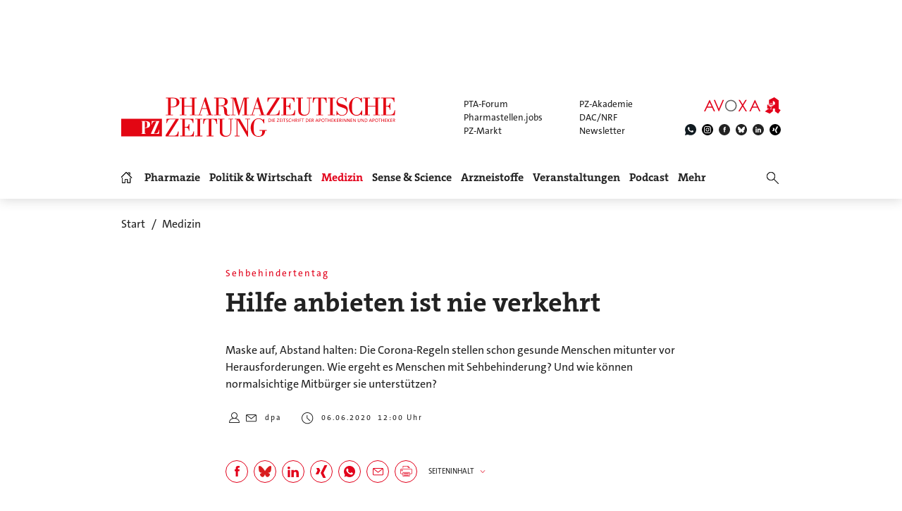

--- FILE ---
content_type: text/html; charset=utf-8
request_url: https://www.pharmazeutische-zeitung.de/hilfe-anbieten-ist-nie-verkehrt-118045/
body_size: 21292
content:
<!DOCTYPE html>
<html lang="de">
<head>

<meta charset="utf-8">
<!-- 
	This website is powered by TYPO3 - inspiring people to share!
	TYPO3 is a free open source Content Management Framework initially created by Kasper Skaarhoj and licensed under GNU/GPL.
	TYPO3 is copyright 1998-2026 of Kasper Skaarhoj. Extensions are copyright of their respective owners.
	Information and contribution at https://typo3.org/
-->

<base href="https://www.pharmazeutische-zeitung.de/">


<meta name="generator" content="TYPO3 CMS">
<meta name="viewport" content="width = device-width, initial-scale = 1.0">
<meta name="author" content="Avoxa – Mediengruppe Deutscher Apotheker GmbH">
<meta name="robots" content="index,follow,max-image-preview:large,max-video-preview:-1,max-snippet:-1">
<meta name="description" content="Maske auf, Abstand halten: Die Corona-Regeln stellen schon gesunde Menschen mitunter vor Herausforderungen. Wie ergeht es Menschen mit Sehbehinderung? Und ...">
<meta name="copyright" content="Avoxa – Mediengruppe Deutscher Apotheker GmbH">
<meta name="language" content="de">
<meta name="og:url" content="https://www.pharmazeutische-zeitung.de/hilfe-anbieten-ist-nie-verkehrt-118045/">
<meta name="og:site_name" content="Pharmazeutische Zeitung online">
<meta name="twitter:card" content="summary">
<meta name="twitter:site" content="@PZ_Nachrichten">
<meta name="og:title" content="Sehbehindertentag: Hilfe anbieten ist nie verkehrt">
<meta name="og:description" content="Maske auf, Abstand halten: Die Corona-Regeln stellen schon gesunde Menschen mitunter vor Herausforderungen. Wie ergeht es Menschen mit Sehbehinderung? Und ...">
<meta name="og:image" content="https://www.pharmazeutische-zeitung.de//fileadmin/_processed_/8/2/csm_50901_bcca65b090.jpg">
<meta name="twitter:title" content="Sehbehindertentag: Hilfe anbieten ist nie verkehrt">
<meta name="twitter:description" content="Maske auf, Abstand halten: Die Corona-Regeln stellen schon gesunde Menschen mitunter vor Herausforderungen. Wie ergeht es Menschen mit Sehbehinderung? Und ...">
<meta name="twitter:image" content="https://www.pharmazeutische-zeitung.de//fileadmin/_processed_/8/2/csm_50901_bcca65b090.jpg">


<link rel="stylesheet" href="/typo3temp/assets/compressed/merged-78e483fb372274ef46b80d8c3a687113-89c334dc2e7e4220f1c51f8cfcf91db5.css?1767803332" media="all">



<script src="/typo3temp/assets/compressed/merged-5fbac665d04a98001cc6922b725380f6-0ec45a257571f7cde74ad7f24773a489.js?1769085678"></script>


<title>Hilfe anbieten ist nie verkehrt | PZ – Pharmazeutische Zeitung</title>
<link id="IOMmBundle" as="script" rel="preload" href="//data-927768f668.pharmazeutische-zeitung.de/iomm/latest/manager/base/es6/bundle.js">
<link as="script" rel="preload" href="//data-927768f668.pharmazeutische-zeitung.de/iomm/latest/bootstrap/loader.js">
<script type="text/javascript" data-cmp-ab="2" src="//data-927768f668.pharmazeutische-zeitung.de/iomm/latest/bootstrap/loader.js"></script>
<link rel="canonical" href="https://www.pharmazeutische-zeitung.de/hilfe-anbieten-ist-nie-verkehrt-118045/" /><script async src="https://avoxa-pharmazeutische-qa.rtrsupport.de/widget/v1/widget.js"></script><link rel = "SHORTCUT ICON" href = "/favicon.ico" /><link rel = "apple-touch-icon" href = "https://www.pharmazeutische-zeitung.de/apple-touch-icon-pz.png" />
<script type="application/ld+json">
  {
    "@context": "http://schema.org",
    "@type": "NewsArticle",
    "url": "https://www.pharmazeutische-zeitung.de/hilfe-anbieten-ist-nie-verkehrt-118045/",
    "publisher":{
      "@type":"Organization",
      "name":"Pharmazeutische Zeitung online",
      "logo":{
        "@type": "ImageObject",
        "url": "https://www.pharmazeutische-zeitung.de/pharmazeutische-zeitung-online.svg"
      }
    },
    "headline": "Sehbehindertentag: Hilfe anbieten ist nie verkehrt",
    "mainEntityOfPage": "https://www.pharmazeutische-zeitung.de/hilfe-anbieten-ist-nie-verkehrt-118045/",
    "articleBody": "Maske auf, Abstand halten: Die Corona-Regeln stellen schon gesunde Menschen mitunter vor Herausforderungen. Wie ergeht es Menschen mit Sehbehinderung? Und wie k&ouml;nnen normalsichtige Mitb&uuml;rger sie unterst&uuml;tzen?",
    
    "image":[
      "https://www.pharmazeutische-zeitung.de//fileadmin/user_upload/woodwing_import/2020_06/50901.jpg"
      
    ],
    
    "datePublished":"2020-06-06T12:00:00+02:00",
    "dateModified":"",
    "author": {
      "@type": "Person",
      "name": "dpa"
    }    
  }
</script>

<link rel="next" href="https://www.pharmazeutische-zeitung.de/hilfe-anbieten-ist-nie-verkehrt-118045/seite/2/" />
</head>
<body>

<!-- consent manager 2021 start -->
<style type="text/css">.cmpbox{line-height:normal !important;}</style>
<link rel="stylesheet" href="https://cdn.consentmanager.net/delivery/cmp.min.css" />

        <script>window.gdprAppliesGlobally=true;if(!("cmp_id" in window)||window.cmp_id<1){window.cmp_id=0}if(!("cmp_cdid" in window)){window.cmp_cdid="4b15aef64e27"}if(!("cmp_params" in window)){window.cmp_params=""}if(!("cmp_host" in window)){window.cmp_host="c.delivery.consentmanager.net"}if(!("cmp_cdn" in window)){window.cmp_cdn="cdn.consentmanager.net"}if(!("cmp_proto" in window)){window.cmp_proto="https:"}if(!("cmp_codesrc" in window)){window.cmp_codesrc="1"}window.cmp_getsupportedLangs=function(){var b=["DE","EN","FR","IT","NO","DA","FI","ES","PT","RO","BG","ET","EL","GA","HR","LV","LT","MT","NL","PL","SV","SK","SL","CS","HU","RU","SR","ZH","TR","UK","AR","BS"];if("cmp_customlanguages" in window){for(var a=0;a<window.cmp_customlanguages.length;a++){b.push(window.cmp_customlanguages[a].l.toUpperCase())}}return b};window.cmp_getRTLLangs=function(){var a=["AR"];if("cmp_customlanguages" in window){for(var b=0;b<window.cmp_customlanguages.length;b++){if("r" in window.cmp_customlanguages[b]&&window.cmp_customlanguages[b].r){a.push(window.cmp_customlanguages[b].l)}}}return a};window.cmp_getlang=function(j){if(typeof(j)!="boolean"){j=true}if(j&&typeof(cmp_getlang.usedlang)=="string"&&cmp_getlang.usedlang!==""){return cmp_getlang.usedlang}var g=window.cmp_getsupportedLangs();var c=[];var f=location.hash;var e=location.search;var a="languages" in navigator?navigator.languages:[];if(f.indexOf("cmplang=")!=-1){c.push(f.substr(f.indexOf("cmplang=")+8,2).toUpperCase())}else{if(e.indexOf("cmplang=")!=-1){c.push(e.substr(e.indexOf("cmplang=")+8,2).toUpperCase())}else{if("cmp_setlang" in window&&window.cmp_setlang!=""){c.push(window.cmp_setlang.toUpperCase())}else{if(a.length>0){for(var d=0;d<a.length;d++){c.push(a[d])}}}}}if("language" in navigator){c.push(navigator.language)}if("userLanguage" in navigator){c.push(navigator.userLanguage)}var h="";for(var d=0;d<c.length;d++){var b=c[d].toUpperCase();if(g.indexOf(b)!=-1){h=b;break}if(b.indexOf("-")!=-1){b=b.substr(0,2)}if(g.indexOf(b)!=-1){h=b;break}}if(h==""&&typeof(cmp_getlang.defaultlang)=="string"&&cmp_getlang.defaultlang!==""){return cmp_getlang.defaultlang}else{if(h==""){h="EN"}}h=h.toUpperCase();return h};(function(){var u=document;var v=u.getElementsByTagName;var h=window;var o="";var b="_en";if("cmp_getlang" in h){o=h.cmp_getlang().toLowerCase();if("cmp_customlanguages" in h){for(var q=0;q<h.cmp_customlanguages.length;q++){if(h.cmp_customlanguages[q].l.toUpperCase()==o.toUpperCase()){o="en";break}}}b="_"+o}function x(i,e){var w="";i+="=";var s=i.length;var d=location;if(d.hash.indexOf(i)!=-1){w=d.hash.substr(d.hash.indexOf(i)+s,9999)}else{if(d.search.indexOf(i)!=-1){w=d.search.substr(d.search.indexOf(i)+s,9999)}else{return e}}if(w.indexOf("&")!=-1){w=w.substr(0,w.indexOf("&"))}return w}var k=("cmp_proto" in h)?h.cmp_proto:"https:";if(k!="http:"&&k!="https:"){k="https:"}var g=("cmp_ref" in h)?h.cmp_ref:location.href;var j=u.createElement("script");j.setAttribute("data-cmp-ab","1");var c=x("cmpdesign","cmp_design" in h?h.cmp_design:"");var f=x("cmpregulationkey","cmp_regulationkey" in h?h.cmp_regulationkey:"");var r=x("cmpgppkey","cmp_gppkey" in h?h.cmp_gppkey:"");var n=x("cmpatt","cmp_att" in h?h.cmp_att:"");j.src=k+"//"+h.cmp_host+"/delivery/cmp.php?"+("cmp_id" in h&&h.cmp_id>0?"id="+h.cmp_id:"")+("cmp_cdid" in h?"&cdid="+h.cmp_cdid:"")+"&h="+encodeURIComponent(g)+(c!=""?"&cmpdesign="+encodeURIComponent(c):"")+(f!=""?"&cmpregulationkey="+encodeURIComponent(f):"")+(r!=""?"&cmpgppkey="+encodeURIComponent(r):"")+(n!=""?"&cmpatt="+encodeURIComponent(n):"")+("cmp_params" in h?"&"+h.cmp_params:"")+(u.cookie.length>0?"&__cmpfcc=1":"")+"&l="+o.toLowerCase()+"&o="+(new Date()).getTime();j.type="text/javascript";j.async=true;if(u.currentScript&&u.currentScript.parentElement){u.currentScript.parentElement.appendChild(j)}else{if(u.body){u.body.appendChild(j)}else{var t=v("body");if(t.length==0){t=v("div")}if(t.length==0){t=v("span")}if(t.length==0){t=v("ins")}if(t.length==0){t=v("script")}if(t.length==0){t=v("head")}if(t.length>0){t[0].appendChild(j)}}}var m="js";var p=x("cmpdebugunminimized","cmpdebugunminimized" in h?h.cmpdebugunminimized:0)>0?"":".min";var a=x("cmpdebugcoverage","cmp_debugcoverage" in h?h.cmp_debugcoverage:"");if(a=="1"){m="instrumented";p=""}var j=u.createElement("script");j.src=k+"//"+h.cmp_cdn+"/delivery/"+m+"/cmp"+b+p+".js";j.type="text/javascript";j.setAttribute("data-cmp-ab","1");j.async=true;if(u.currentScript&&u.currentScript.parentElement){u.currentScript.parentElement.appendChild(j)}else{if(u.body){u.body.appendChild(j)}else{var t=v("body");if(t.length==0){t=v("div")}if(t.length==0){t=v("span")}if(t.length==0){t=v("ins")}if(t.length==0){t=v("script")}if(t.length==0){t=v("head")}if(t.length>0){t[0].appendChild(j)}}}})();window.cmp_addFrame=function(b){if(!window.frames[b]){if(document.body){var a=document.createElement("iframe");a.style.cssText="display:none";if("cmp_cdn" in window&&"cmp_ultrablocking" in window&&window.cmp_ultrablocking>0){a.src="//"+window.cmp_cdn+"/delivery/empty.html"}a.name=b;a.setAttribute("title","Intentionally hidden, please ignore");a.setAttribute("role","none");a.setAttribute("tabindex","-1");document.body.appendChild(a)}else{window.setTimeout(window.cmp_addFrame,10,b)}}};window.cmp_rc=function(h){var b=document.cookie;var f="";var d=0;while(b!=""&&d<100){d++;while(b.substr(0,1)==" "){b=b.substr(1,b.length)}var g=b.substring(0,b.indexOf("="));if(b.indexOf(";")!=-1){var c=b.substring(b.indexOf("=")+1,b.indexOf(";"))}else{var c=b.substr(b.indexOf("=")+1,b.length)}if(h==g){f=c}var e=b.indexOf(";")+1;if(e==0){e=b.length}b=b.substring(e,b.length)}return(f)};window.cmp_stub=function(){var a=arguments;__cmp.a=__cmp.a||[];if(!a.length){return __cmp.a}else{if(a[0]==="ping"){if(a[1]===2){a[2]({gdprApplies:gdprAppliesGlobally,cmpLoaded:false,cmpStatus:"stub",displayStatus:"hidden",apiVersion:"2.0",cmpId:31},true)}else{a[2](false,true)}}else{if(a[0]==="getUSPData"){a[2]({version:1,uspString:window.cmp_rc("")},true)}else{if(a[0]==="getTCData"){__cmp.a.push([].slice.apply(a))}else{if(a[0]==="addEventListener"||a[0]==="removeEventListener"){__cmp.a.push([].slice.apply(a))}else{if(a.length==4&&a[3]===false){a[2]({},false)}else{__cmp.a.push([].slice.apply(a))}}}}}}};window.cmp_gpp_ping=function(){return{gppVersion:"1.0",cmpStatus:"stub",cmpDisplayStatus:"hidden",supportedAPIs:["tcfca","usnat","usca","usva","usco","usut","usct"],cmpId:31}};window.cmp_gppstub=function(){var a=arguments;__gpp.q=__gpp.q||[];if(!a.length){return __gpp.q}var g=a[0];var f=a.length>1?a[1]:null;var e=a.length>2?a[2]:null;if(g==="ping"){return window.cmp_gpp_ping()}else{if(g==="addEventListener"){__gpp.e=__gpp.e||[];if(!("lastId" in __gpp)){__gpp.lastId=0}__gpp.lastId++;var c=__gpp.lastId;__gpp.e.push({id:c,callback:f});return{eventName:"listenerRegistered",listenerId:c,data:true,pingData:window.cmp_gpp_ping()}}else{if(g==="removeEventListener"){var h=false;__gpp.e=__gpp.e||[];for(var d=0;d<__gpp.e.length;d++){if(__gpp.e[d].id==e){__gpp.e[d].splice(d,1);h=true;break}}return{eventName:"listenerRemoved",listenerId:e,data:h,pingData:window.cmp_gpp_ping()}}else{if(g==="getGPPData"){return{sectionId:3,gppVersion:1,sectionList:[],applicableSections:[0],gppString:"",pingData:window.cmp_gpp_ping()}}else{if(g==="hasSection"||g==="getSection"||g==="getField"){return null}else{__gpp.q.push([].slice.apply(a))}}}}}};window.cmp_msghandler=function(d){var a=typeof d.data==="string";try{var c=a?JSON.parse(d.data):d.data}catch(f){var c=null}if(typeof(c)==="object"&&c!==null&&"__cmpCall" in c){var b=c.__cmpCall;window.__cmp(b.command,b.parameter,function(h,g){var e={__cmpReturn:{returnValue:h,success:g,callId:b.callId}};d.source.postMessage(a?JSON.stringify(e):e,"*")})}if(typeof(c)==="object"&&c!==null&&"__uspapiCall" in c){var b=c.__uspapiCall;window.__uspapi(b.command,b.version,function(h,g){var e={__uspapiReturn:{returnValue:h,success:g,callId:b.callId}};d.source.postMessage(a?JSON.stringify(e):e,"*")})}if(typeof(c)==="object"&&c!==null&&"__tcfapiCall" in c){var b=c.__tcfapiCall;window.__tcfapi(b.command,b.version,function(h,g){var e={__tcfapiReturn:{returnValue:h,success:g,callId:b.callId}};d.source.postMessage(a?JSON.stringify(e):e,"*")},b.parameter)}if(typeof(c)==="object"&&c!==null&&"__gppCall" in c){var b=c.__gppCall;window.__gpp(b.command,function(h,g){var e={__gppReturn:{returnValue:h,success:g,callId:b.callId}};d.source.postMessage(a?JSON.stringify(e):e,"*")},"parameter" in b?b.parameter:null,"version" in b?b.version:1)}};window.cmp_setStub=function(a){if(!(a in window)||(typeof(window[a])!=="function"&&typeof(window[a])!=="object"&&(typeof(window[a])==="undefined"||window[a]!==null))){window[a]=window.cmp_stub;window[a].msgHandler=window.cmp_msghandler;window.addEventListener("message",window.cmp_msghandler,false)}};window.cmp_setGppStub=function(a){if(!(a in window)||(typeof(window[a])!=="function"&&typeof(window[a])!=="object"&&(typeof(window[a])==="undefined"||window[a]!==null))){window[a]=window.cmp_gppstub;window[a].msgHandler=window.cmp_msghandler;window.addEventListener("message",window.cmp_msghandler,false)}};window.cmp_addFrame("__cmpLocator");if(!("cmp_disableusp" in window)||!window.cmp_disableusp){window.cmp_addFrame("__uspapiLocator")}if(!("cmp_disabletcf" in window)||!window.cmp_disabletcf){window.cmp_addFrame("__tcfapiLocator")}if(!("cmp_disablegpp" in window)||!window.cmp_disablegpp){window.cmp_addFrame("__gppLocator")}window.cmp_setStub("__cmp");if(!("cmp_disabletcf" in window)||!window.cmp_disabletcf){window.cmp_setStub("__tcfapi")}if(!("cmp_disableusp" in window)||!window.cmp_disableusp){window.cmp_setStub("__uspapi")}if(!("cmp_disablegpp" in window)||!window.cmp_disablegpp){window.cmp_setGppStub("__gpp")};</script>
    
<!-- consent manager 2021 end -->
<script type="text/javascript">
    function startAdform(e, o) {
        var x = __cmp('getCMPData');
        if ('vendorConsents' in x && '50' in x.vendorConsents && x.vendorConsents['50']) {
            window._adftrack = Array.isArray(window._adftrack) ? window._adftrack : (window._adftrack ? [window._adftrack] : []);
            window._adftrack.push({
                HttpHost: 'track.adform.net',
                pm: 2391607,
                divider: encodeURIComponent('|'),
                pagename: encodeURIComponent('Avoxa'),
                order : {
                    sv3: 'alter;brandenburg;coronavirus',av2: '2695;2680;2580',sid: '1557;1372;1350',sv1: '710005;530970',
                }
            });
            (function () { var s = document.createElement('script'); s.type = 'text/javascript'; s.async = true; s.src = 'https://s2.adform.net/banners/scripts/st/trackpoint-async.js'; var x = document.getElementsByTagName('script')[0]; x.parentNode.insertBefore(s, x); })();
        }
    }
    try{
        __cmp("addEventListener",["consent",startAdform,false],null);
    }catch(e){};
</script>
<script>
  root.sitename='PZ';
  root.siteuid='118045';
</script>



<div class="header headertop" >

  <div class="superbanner-frame fe-layout-0 war-2">
    <div class="spacer-24"></div>
    <div class="superbanner-centered">
      <img src="fileadmin/img/trans728x90.png" alt="">
      <div class="superbanner-adcontent">
        <ins data-asm-params="pid=36&search=118045+medizin+coronaviru&sv3=alter;brandenburg;coronavirus&av2=2695;2680;2580&sid=1557;1372;1350&sv1=710005;530970" class="asm_async_creative" data-asm-fetch-gdpr="1" data-asm-host="aponet.adspirit.de" data-asm-scrollintoview="true" style="display:block; text-align:center; text-decoration:none;" data-asm-responsive="1"  ></ins>
      </div>
    </div>
  </div>

  
  <div class="header-regular fe-layout-0 war-2">
    
      
          <a href="https://www.pharmazeutische-zeitung.de/" class="regular imagelink" title="Pharmazie, Medizin, Politik und Wirtschaft" rel="nofollow">
            <img src="pharmazeutische-zeitung-online.svg" class="regular" alt="Pharmazeutische Zeitung online">
          </a>
        
    
    <a class="button-mobilemenu" onclick="root.menu.toggleMenu();"></a>
    <a href="http://avoxa.de/" target="_blank" rel="nofollow"><img src="fileadmin/img/avoxa.svg" class="avoxa" alt="Avoxa" title="Avoxa"></a>
    <div class="avoxa-sites-header"><table class="avoxa-sites-header">
  <tr>
    <td>
    
      <a href="https://www.pta-forum.de/" target="_blank" rel="nofollow">PTA-Forum</a>
      
    </td>
    <td>
      <a href="https://pzakademie.pharmazeutische-zeitung.de/" target="_blank" rel="nofollow">PZ-Akademie</a>
    </td>
  </tr>
  <tr>
    <td>
      <a href="https://www.pharmastellen.jobs/" target="_blank" rel="nofollow">Pharmastellen.jobs</a>
    </td>
    <td>
      <a href="https://dacnrf.pharmazeutische-zeitung.de/" target="_blank" rel="nofollow">DAC/NRF</a>
    </td>
  </tr>
  <tr>
    <td>
      <a href="https://www.pz-markt.de/" target="_blank" rel="nofollow">PZ-Markt</a>
    </td>
    <td>
      
      <a href="/meine-pz/nl-subscribe/" target="_self">Newsletter</a>
      
    </td>
  </tr>
</table>
</div>
    <div class="avoxa-icons-header"><table class="avoxa-icons-header">
  <tr>
    
      <td class="g-lh0"><a title="WhatsApp" class="avoxa-icons-header-fb" href="https://www.whatsapp.com/channel/0029Vae4fiS4Y9lh9SwZor1t" target="_blank" rel="nofollow"><img width="16" height="16" src="/fileadmin/img/icons_black/icons-social-account-whatsApp-neu.svg" alt="whatsApp"></a></td>
      <td class="g-lh0"><a title="Instagram" class="avoxa-icons-header-fb" href="https://www.instagram.com/pharmazeutischezeitung/" target="_blank" rel="nofollow"><img width="16" height="16" src="/fileadmin/img/icons_black/icons-social-account-instagram.svg" alt="instagram"></a></td>
      <td class="g-lh0"><a title="Facebook" class="avoxa-icons-header-fb" href="https://de-de.facebook.com/PharmazeutischeZeitung" target="_blank" rel="nofollow"><img width="16" height="16" src="/fileadmin/img/icons_black/icons-social-account-facebook.svg" alt="facebook"></a></td>
      <td class="g-lh0"><a title="Bluesky" class="avoxa-icons-header-fb" href="https://bsky.app/profile/pharmazeitung.bsky.social" target="_blank" rel="nofollow"><img width="16" height="16" src="/fileadmin/img/icons_black/icons-social-media-bluesky.svg" alt="bluesky"></a></td>
      <td class="g-lh0"><a title="LinkedIn" class="avoxa-icons-header-fb" href="https://www.linkedin.com/company/pharmazeutische-zeitung/about/" target="_blank" rel="nofollow"><img width="16" height="16" src="/fileadmin/img/icons_black/icons-social-account-linkedin.svg" alt="linkedin"></a></td>
      <td class="g-lh0"><a title="Xing" class="avoxa-icons-header-fb" href="https://www.xing.com/news/pages/pharmazeutische-zeitung-671" target="_blank" rel="nofollow"><img width="16" height="16" src="/fileadmin/img/icons_black/icons-social-account-xing.svg" alt="xign"></a></td>
    
    
  </tr>
</table>

</div>

    
    <div class="skyscraper-frame-left" >
      
      <div class="skyscraper-adcontent">
        <ins data-asm-params="pid=403&search=118045+medizin+coronaviru&sv3=alter;brandenburg;coronavirus&av2=2695;2680;2580&sid=1557;1372;1350&sv1=710005;530970" class="asm_async_creative" data-asm-fetch-gdpr="1" data-asm-host="aponet.adspirit.de" data-asm-scrollintoview="true"  ></ins>
      </div>
      
    </div>

    <div class="skyscraper-frame-right" >
      
      <div class="skyscraper-adcontent">
        <ins data-asm-params="pid=402&search=118045+medizin+coronaviru&sv3=alter;brandenburg;coronavirus&av2=2695;2680;2580&sid=1557;1372;1350&sv1=710005;530970" class="asm_async_creative" data-asm-fetch-gdpr="1" data-asm-host="aponet.adspirit.de" data-asm-scrollintoview="true"  ></ins>
      </div>
      
    </div>

  </div>

  
  <div class="header-compact fe-layout-0 war-2">
    <div class="inner-frame">
      <table class="menu">
  <tr>
    <td class="menu">
      <div class="menu-home " onclick="window.location='/'"></div>
    </td>
    
      <td class="menu">
        <div class='menu-el-frame'>
          <table>
            <tr>
              <td>
                <div class="menu-el "
                
                  onmouseenter="root.menu.openSubmenu(100003)"
                  onmouseout="root.menu.closeSubmenuTimed(100003)"
                  
                      onclick="root.menu.openSubmenuOrJumpToPage(100003,'/pharmazie/',this);"
                    
                
                >
                
                  
                      Pharmazie
                    
                
                </div>
              </td>
              
            </tr>
          </table>
          
            <div class="menu-sub" id="menu-sub-100003" onmouseover="root.menu.clearSubmenuTimer(100003)"
                 onmouseout="root.menu.closeSubmenuTimed(100003)">
              
                <div class='menu-sub-el '>
                  <a href="/pharmazie/">
                    alle Beiträge
                  </a>
                </div>
              
                <div class='menu-sub-el '>
                  <a href="/serien-pz/krankenhauspharmazie/">
                    Krankenhauspharmazie
                  </a>
                </div>
              
                <div class='menu-sub-el '>
                  <a href="/pharmazie-in-der-wochenuebersicht/">
                    Wochenübersicht
                  </a>
                </div>
              
            </div>
          
        </div>
      </td>
    
      <td class="menu">
        <div class='menu-el-frame'>
          <table>
            <tr>
              <td>
                <div class="menu-el "
                
                  onmouseenter="root.menu.openSubmenu(100002)"
                  onmouseout="root.menu.closeSubmenuTimed(100002)"
                  
                      onclick="root.menu.openSubmenuOrJumpToPage(100002,'/politik-wirtschaft/',this);"
                    
                
                >
                
                  
                      Politik &amp; Wirtschaft
                    
                
                </div>
              </td>
              
            </tr>
          </table>
          
            <div class="menu-sub" id="menu-sub-100002" onmouseover="root.menu.clearSubmenuTimer(100002)"
                 onmouseout="root.menu.closeSubmenuTimed(100002)">
              
                <div class='menu-sub-el '>
                  <a href="/politik-wirtschaft/">
                    alle Beiträge
                  </a>
                </div>
              
                <div class='menu-sub-el '>
                  <a href="/politik-wirtschaft-in-der-wochenuebersicht/">
                    Wochenübersicht
                  </a>
                </div>
              
            </div>
          
        </div>
      </td>
    
      <td class="menu">
        <div class='menu-el-frame'>
          <table>
            <tr>
              <td>
                <div class="menu-el menu-active"
                
                  onmouseenter="root.menu.openSubmenu(100041)"
                  onmouseout="root.menu.closeSubmenuTimed(100041)"
                  
                      onclick="root.menu.openSubmenuOrJumpToPage(100041,'/medizin/',this);"
                    
                
                >
                
                  
                      Medizin
                    
                
                </div>
              </td>
              
            </tr>
          </table>
          
            <div class="menu-sub" id="menu-sub-100041" onmouseover="root.menu.clearSubmenuTimer(100041)"
                 onmouseout="root.menu.closeSubmenuTimed(100041)">
              
                <div class='menu-sub-el menu-active'>
                  <a href="/medizin/">
                    alle Beiträge
                  </a>
                </div>
              
                <div class='menu-sub-el '>
                  <a href="/medizin-in-der-wochenuebersicht/">
                    Wochenübersicht
                  </a>
                </div>
              
            </div>
          
        </div>
      </td>
    
      <td class="menu">
        <div class='menu-el-frame'>
          <table>
            <tr>
              <td>
                <div class="menu-el "
                
                  onmouseenter="root.menu.openSubmenu(155000)"
                  onmouseout="root.menu.closeSubmenuTimed(155000)"
                  
                      onclick="root.menu.openSubmenuOrJumpToPage(155000,'/sense-science/',this);"
                    
                
                >
                
                  
                      Sense &amp; Science
                    
                
                </div>
              </td>
              
            </tr>
          </table>
          
            <div class="menu-sub" id="menu-sub-155000" onmouseover="root.menu.clearSubmenuTimer(155000)"
                 onmouseout="root.menu.closeSubmenuTimed(155000)">
              
                <div class='menu-sub-el '>
                  <a href="/sense-science/">
                    alle Beiträge
                  </a>
                </div>
              
                <div class='menu-sub-el '>
                  <a href="/sence-science-in-der-wochenuebersicht/">
                    Wochenübersicht
                  </a>
                </div>
              
            </div>
          
        </div>
      </td>
    
      <td class="menu">
        <div class='menu-el-frame'>
          <table>
            <tr>
              <td>
                <div class="menu-el "
                
                  onmouseenter="root.menu.openSubmenu(100005)"
                  onmouseout="root.menu.closeSubmenuTimed(100005)"
                  
                      onclick="root.menu.openSubmenuOrJumpToPage(100005,'/arzneistoff-wirkstoff/',this);"
                    
                
                >
                
                  
                      Arzneistoffe
                    
                
                </div>
              </td>
              
            </tr>
          </table>
          
            <div class="menu-sub" id="menu-sub-100005" onmouseover="root.menu.clearSubmenuTimer(100005)"
                 onmouseout="root.menu.closeSubmenuTimed(100005)">
              
                <div class='menu-sub-el '>
                  <a href="/arzneistoff-wirkstoff/">
                    Wirkstoff
                  </a>
                </div>
              
                <div class='menu-sub-el '>
                  <a href="/arzneistoff-praeparat/">
                    Präparat
                  </a>
                </div>
              
                <div class='menu-sub-el '>
                  <a href="/arzneistoff-jahrgang/">
                    Jahrgang
                  </a>
                </div>
              
                <div class='menu-sub-el '>
                  <a href="/arzneistoff-indikation/">
                    Indikation
                  </a>
                </div>
              
                <div class='menu-sub-el '>
                  <a href="/arzneistoffe/zielstruktur/">
                    Zielstruktur
                  </a>
                </div>
              
                <div class='menu-sub-el '>
                  <a href="/serien-pz/arzneistoff-steckbriefe/">
                    Häufig verordnet
                  </a>
                </div>
              
            </div>
          
        </div>
      </td>
    
      <td class="menu">
        <div class='menu-el-frame'>
          <table>
            <tr>
              <td>
                <div class="menu-el "
                
                  onmouseenter="root.menu.openSubmenu(111446)"
                  onmouseout="root.menu.closeSubmenuTimed(111446)"
                  
                      onclick="root.menu.openSubmenuOrJumpToPage(111446,'/events/',this);"
                    
                
                >
                
                  
                      Veranstaltungen
                    
                
                </div>
              </td>
              
            </tr>
          </table>
          
            <div class="menu-sub" id="menu-sub-111446" onmouseover="root.menu.clearSubmenuTimer(111446)"
                 onmouseout="root.menu.closeSubmenuTimed(111446)">
              
                <div class='menu-sub-el '>
                  <a href="/events/">
                    alle Beiträge
                  </a>
                </div>
              
                <div class='menu-sub-el '>
                  <a href="/events/expopharm-111505/">
                    Expopharm
                  </a>
                </div>
              
                <div class='menu-sub-el '>
                  <a href="/events/deutscher-apothekertag/">
                    Deutscher Apothekertag
                  </a>
                </div>
              
                <div class='menu-sub-el '>
                  <a href="/events/adka-kongresse/">
                    ADKA-Kongress
                  </a>
                </div>
              
                <div class='menu-sub-el '>
                  <a href="/events/pharmacon-meran/">
                    Pharmacon Meran
                  </a>
                </div>
              
                <div class='menu-sub-el '>
                  <a href="/events/pharmacon-schladming/">
                    Pharmacon Schladming
                  </a>
                </div>
              
                <div class='menu-sub-el '>
                  <a href="/events/pz-management-kongress/">
                    PZ-Management-Kongress
                  </a>
                </div>
              
                <div class='menu-sub-el '>
                  <a href="/events/dav-wirtschaftsforum/">
                    DAV-Wirtschaftsforum
                  </a>
                </div>
              
            </div>
          
        </div>
      </td>
    
      <td class="menu">
        <div class='menu-el-frame'>
          <table>
            <tr>
              <td>
                <div class="menu-el "
                
                >
                
                  <a href="/podcast/pz-nachgefragt/">
                    
                        Podcast
                      
                  </a>
                
                </div>
              </td>
              
            </tr>
          </table>
          
        </div>
      </td>
    
      <td class="menu">
        <div class='menu-el-frame'>
          <table>
            <tr>
              <td>
                <div class="menu-el "
                
                  onmouseenter="root.menu.openSubmenu(-1)"
                  onmouseout="root.menu.closeSubmenuTimed(-1)"
                  
                      onclick="root.menu.openSubmenu(-1);"
                    
                
                >
                
                  
                      Mehr
                    
                
                </div>
              </td>
              
            </tr>
          </table>
          
            <div class="menu-sub" id="menu-sub--1" onmouseover="root.menu.clearSubmenuTimer(-1)"
                 onmouseout="root.menu.closeSubmenuTimed(-1)">
              
                <div class='menu-sub-el '>
                  <a href="/weitere-infos/wir-ueber-uns/">
                    Wir über uns
                  </a>
                </div>
              
                <div class='menu-sub-el '>
                  <a href="/amk/amk-main/">
                    AMK
                  </a>
                </div>
              
                <div class='menu-sub-el '>
                  <a href="/themen/a_z/A/">
                    Themen
                  </a>
                </div>
              
                <div class='menu-sub-el '>
                  <a href="/neue-produkte/">
                    Neue Produkte
                  </a>
                </div>
              
                <div class='menu-sub-el '>
                  <a href="/service/">
                    Service
                  </a>
                </div>
              
                <div class='menu-sub-el '>
                  <a href="/meine-pz/">
                    Meine PZ
                  </a>
                </div>
              
            </div>
          
        </div>
      </td>
    
  </tr>
</table>


      <div class="right-search" onclick="$('#form-right-search').toggle(250).find('input').focus();"></div>
      <form id="form-right-search" method="get" action="/artikelsuche/">
        <table class="mobilemenu-search">
          <tr>
            <td>
              <input name="searchword" class="mobilemenu-search" value="" title="Suche" />
              
            </td>
            <td>
              <a class="mobilemenu-search" onclick="runQuickSearch('form-right-search');"></a>
            </td>
          </tr>
        </table>
      </form>
    </div>
    <a class="left-logo" href="https://www.pharmazeutische-zeitung.de/" title="Home" rel="nofollow"></a>
    <a class="button-mobilemenu" onclick="root.menu.toggleMenu();"></a>
  </div>
  <div class="mobilemenu fe-layout-0 war-2">
    <div class="mobilemenu-content-outer-wrap">
    <div class="mobile-top">
        <a class="left-logo" href="/" title="Start" ></a>
        <a class="button-mobilemenu" onclick="root.menu.closeToggleMenu();"></a>
    </div>
    <div class="spacer-32"></div>
    <div class="mobilemenu-content">
        <form id="form-mobilemenu-search" method="get" action="/artikelsuche/">
            <table class="mobilemenu-search">
                <tr>
                    <td>
                        <input name="searchword" class="mobilemenu-search" value="" title="Suche"/>
                        
                    </td>
                    <td>
                        <a class="mobilemenu-search" onclick="runQuickSearch('form-mobilemenu-search');"></a>
                    </td>
                </tr>
            </table>
        </form>
        
            <div class="mobilemenu-level1">
                
                        <a class="heading-6-black" href="/pharmazie/">Pharmazie</a>
                    
            </div>
            
                
                    <div class="mobilemenu-level2">
                        
                                <a class="text-3-black" href="/serien-pz/krankenhauspharmazie/">Krankenhauspharmazie</a>
                            
                    </div>
                
                    <div class="mobilemenu-level2">
                        
                                <a class="text-3-black" href="/pharmazie-in-der-wochenuebersicht/">Wochenübersicht</a>
                            
                    </div>
                
            
        
            <div class="mobilemenu-level1">
                
                        <a class="heading-6-black" href="/politik-wirtschaft/">Politik &amp; Wirtschaft</a>
                    
            </div>
            
                
                    <div class="mobilemenu-level2">
                        
                                <a class="text-3-black" href="/politik-wirtschaft-in-der-wochenuebersicht/">Wochenübersicht</a>
                            
                    </div>
                
            
        
            <div class="mobilemenu-level1">
                
                        <a class="heading-6-red" href="/medizin/">Medizin</a>
                    
            </div>
            
                
                    <div class="mobilemenu-level2">
                        
                                <a class="text-3-black" href="/medizin-in-der-wochenuebersicht/">Wochenübersicht</a>
                            
                    </div>
                
            
        
            <div class="mobilemenu-level1">
                
                        <a class="heading-6-black" href="/sense-science/">Sense &amp; Science</a>
                    
            </div>
            
                
                    <div class="mobilemenu-level2">
                        
                                <a class="text-3-black" href="/sence-science-in-der-wochenuebersicht/">Wochenübersicht</a>
                            
                    </div>
                
            
        
            <div class="mobilemenu-level1">
                
                        <a class="heading-6-black" href="/arzneistoff-wirkstoff/">Arzneistoffe</a>
                    
            </div>
            
                
                    <div class="mobilemenu-level2">
                        
                                <a class="text-3-black" href="/arzneistoff-wirkstoff/">Wirkstoff</a>
                            
                    </div>
                
                    <div class="mobilemenu-level2">
                        
                                <a class="text-3-black" href="/arzneistoff-praeparat/">Präparat</a>
                            
                    </div>
                
                    <div class="mobilemenu-level2">
                        
                                <a class="text-3-black" href="/arzneistoff-jahrgang/">Jahrgang</a>
                            
                    </div>
                
                    <div class="mobilemenu-level2">
                        
                                <a class="text-3-black" href="/arzneistoff-indikation/">Indikation</a>
                            
                    </div>
                
                    <div class="mobilemenu-level2">
                        
                                <a class="text-3-black" href="/arzneistoffe/zielstruktur/">Zielstruktur</a>
                            
                    </div>
                
                    <div class="mobilemenu-level2">
                        
                                <a class="text-3-black" href="/serien-pz/arzneistoff-steckbriefe/">Häufig verordnet</a>
                            
                    </div>
                
            
        
            <div class="mobilemenu-level1">
                
                        <a class="heading-6-black" href="/amk/amk-main/">AMK</a>
                    
            </div>
            
        
            <div class="mobilemenu-level1">
                
                        <a class="heading-6-black" href="/events/">Veranstaltungen</a>
                    
            </div>
            
                
                    <div class="mobilemenu-level2">
                        
                                <a class="text-3-black" href="/events/expopharm-111505/">Expopharm</a>
                            
                    </div>
                
                    <div class="mobilemenu-level2">
                        
                                <a class="text-3-black" href="/events/deutscher-apothekertag/">Deutscher Apothekertag</a>
                            
                    </div>
                
                    <div class="mobilemenu-level2">
                        
                                <a class="text-3-black" href="/events/adka-kongresse/">ADKA-Kongress</a>
                            
                    </div>
                
                    <div class="mobilemenu-level2">
                        
                                <a class="text-3-black" href="/events/pharmacon-meran/">Pharmacon Meran</a>
                            
                    </div>
                
                    <div class="mobilemenu-level2">
                        
                                <a class="text-3-black" href="/events/pharmacon-schladming/">Pharmacon Schladming</a>
                            
                    </div>
                
                    <div class="mobilemenu-level2">
                        
                                <a class="text-3-black" href="/events/pz-management-kongress/">PZ-Management-Kongress</a>
                            
                    </div>
                
                    <div class="mobilemenu-level2">
                        
                                <a class="text-3-black" href="/events/dav-wirtschaftsforum/">DAV-Wirtschaftsforum</a>
                            
                    </div>
                
            
        
            <div class="mobilemenu-level1">
                
                        <a class="heading-6-black" href="/podcast/pz-nachgefragt/">Podcast</a>
                    
            </div>
            
        
            <div class="mobilemenu-level1">
                
                        <a class="heading-6-black" href="/weitere-infos/wir-ueber-uns/">Wir über uns</a>
                    
            </div>
            
        
            <div class="mobilemenu-level1">
                
                        <a class="heading-6-black" href="/themen/a_z/A/">Themen</a>
                    
            </div>
            
        
            <div class="mobilemenu-level1">
                
                        <a class="heading-6-black" href="/neue-produkte/">Neue Produkte</a>
                    
            </div>
            
        
            <div class="mobilemenu-level1">
                
                        <a class="heading-6-black" href="/service/">Service</a>
                    
            </div>
            
                
                    <div class="mobilemenu-level2">
                        
                                <a class="text-3-black" href="/termine/">Termine</a>
                            
                    </div>
                
                    <div class="mobilemenu-level2">
                        
                                <a class="text-3-black" href="/service/fachinfos/">Fachinfos</a>
                            
                    </div>
                
                    <div class="mobilemenu-level2">
                        
                                <a class="text-3-black" href="/service/giftinfo/">Giftinfo</a>
                            
                    </div>
                
                    <div class="mobilemenu-level2">
                        
                                <a class="text-3-black" href="https://www.pz-markt.de" rel="nofollow">PZ-Markt</a>
                            
                    </div>
                
                    <div class="mobilemenu-level2">
                        
                                <a class="text-3-black" href="/artikelsuche/">Artikelsuche</a>
                            
                    </div>
                
                    <div class="mobilemenu-level2">
                        
                                <a class="text-3-black" href="https://pta-forum.de" rel="nofollow">PTA-Forum</a>
                            
                    </div>
                
            
        
            <div class="mobilemenu-level1">
                
                        <a class="heading-6-black" href="/meine-pz/">Meine PZ</a>
                    
            </div>
            
                
                    <div class="mobilemenu-level2">
                        
                                <a class="text-3-black" href="/meine-pz/nl-subscribe/">Newsletter</a>
                            
                    </div>
                
                    <div class="mobilemenu-level2">
                        
                                <a class="text-3-black" href="/meine-pz/abonnement-service/">Abonnement-Service</a>
                            
                    </div>
                
                    <div class="mobilemenu-level2">
                        
                                <a class="text-3-black" href="/meine-pz/abonnement-service/">Abonnement-Shop</a>
                            
                    </div>
                
                    <div class="mobilemenu-level2">
                        
                                <a class="text-3-black" href="/ausgaben/">Ausgaben</a>
                            
                    </div>
                
                    <div class="mobilemenu-level2">
                        
                                <a class="text-3-black" href="/rssfeed/">RSS-Feed</a>
                            
                    </div>
                
                    <div class="mobilemenu-level2">
                        
                                <a class="text-3-black" href="/themenemail/">Themen-E-Mail</a>
                            
                    </div>
                
            
        
        <div class="mobilemenu-avoxa-sites-mobile">
            <div class="mobilemenu-avoxa-sites-mobile-headline">Weitere Angebote der PZ</div>
            
                    <div class="mobilemenu-avoxa-sites-mobile-link"><a href="https://www.pta-forum.de/" target="_blank" rel="nofollow">PTA-Forum</a></div>
                
            <div class="mobilemenu-avoxa-sites-mobile-link"><a href="https://www.pharmastellen.jobs/" target="_blank" rel="nofollow">Pharmastellen.jobs</a></div>
            <div class="mobilemenu-avoxa-sites-mobile-link"><a href="https://www.pz-markt.de/" target="_blank" rel="nofollow">PZ-Markt</a></div>
            <div class="mobilemenu-avoxa-sites-mobile-link"><a href="https://pzakademie.pharmazeutische-zeitung.de/" target="_blank" rel="nofollow">PZ-Akademie</a></div>
            <div class="mobilemenu-avoxa-sites-mobile-link"><a href="https://dacnrf.pharmazeutische-zeitung.de/" target="_blank" rel="nofollow">DAC/NRF</a></div>
            
                <div class="mobilemenu-avoxa-sites-mobile-link"><a class="mobilemenu-avoxa-sites-mobile-link-whatsapp" href="https://www.whatsapp.com/channel/0029Vae4fiS4Y9lh9SwZor1t" target="_blank" rel="nofollow">WhatsApp</a></div>
                <div class="mobilemenu-avoxa-sites-mobile-link"><a class="mobilemenu-avoxa-sites-mobile-link-instagram" href="https://www.instagram.com/pharmazeutischezeitung/" target="_blank" rel="nofollow">Instagram</a></div>
                <div class="mobilemenu-avoxa-sites-mobile-link"><a class="mobilemenu-avoxa-sites-mobile-link-fb" href="https://de-de.facebook.com/PharmazeutischeZeitung" target="_blank" rel="nofollow">Facebook</a></div>
                <div class="mobilemenu-avoxa-sites-mobile-link"><a class="mobilemenu-avoxa-sites-mobile-link-bluesky" href="https://bsky.app/profile/pharmazeitung.bsky.social" target="_blank" rel="nofollow">Bluesky</a></div>
                <div class="mobilemenu-avoxa-sites-mobile-link"><a class="mobilemenu-avoxa-sites-mobile-link-linkedin" href="https://www.linkedin.com/company/pharmazeutische-zeitung/about/" target="_blank" rel="nofollow">LinkedIn</a></div>
                <div class="mobilemenu-avoxa-sites-mobile-link"><a class="mobilemenu-avoxa-sites-mobile-link-xing" href="https://www.xing.com/news/pages/pharmazeutische-zeitung-671" target="_blank" rel="nofollow">Xing</a></div>
            
            
        </div>
        <img src="fileadmin/img/avoxa.svg" class="avoxa" alt="Avoxa">
        <div class="copyright">
            © 2026 Avoxa - Mediengruppe Deutscher Apotheker GmbH
        </div>
    </div>
</div>

  </div>

</div>


  <div class="row eilmeldung_frame" style="display:none;"></div>


<div class='spacer-24'></div><div itemscope itemtype='http://schema.org/BreadcrumbList' class='breadcrumb-2'><span itemscope itemtype='http://schema.org/ListItem' itemprop='itemListElement'><a itemprop='item' class='text-3-black a-textlink' href='/'><span  itemprop='name'>Start</span></a><meta itemprop='position' content='1' /></span><div>/</div><span itemscope itemtype='http://schema.org/ListItem' itemprop='itemListElement'><a itemprop='item' class='text-3-black a-textlink' href='/medizin/'><span  itemprop='name'>Medizin</span></a><meta itemprop='position' content='2' /></span></div><div class='spacer-64-48-32-24'></div>


<div class="content fe-layout-2  ">

    
            
                <h1 class="g-no-padding">
                    
                        <div class="row pageheaderKicker seotitle">
                            Sehbehindertentag
                        </div>
                    
                    
                        <div class="row pageheaderTrenner seotitle">
                            -
                        </div>
                    
                    
                        <div class="row pageheaderTitel seotitle">
                            Hilfe anbieten ist nie verkehrt
                        </div>
                    
                </h1>
            
        

  
    <div class="row pageheaderAnlauf">
      Maske auf, Abstand halten: Die Corona-Regeln stellen schon gesunde Menschen mitunter vor Herausforderungen. Wie ergeht es Menschen mit Sehbehinderung? Und wie k&ouml;nnen normalsichtige Mitb&uuml;rger sie unterst&uuml;tzen?<div class="spacer-32-24-24-16"></div>
    </div>
  

  
    <div class="row pageheaderAutor">
      
<div class="g-clear">
  
    <table cellpadding="0" cellspacing="0"><tr><td style="padding:0;"><img src="fileadmin/img/author.svg" alt="Autor"></td><td><a href="/autorenkontakt/?page_id=118045&autor=ZHBh&autormail=cHotcmVkYWt0aW9uQGF2b3hhLmRl&token=a8641941c965c3de6c539ad2b8852b37" rel="nofollow"><img src="fileadmin/img/email.svg" alt="Kontakt"></a></td><td>dpa</td></tr></table>
  
  <table cellpadding="0" cellspacing="0">
    <tr>
      <td><img src="/fileadmin/img/time.svg" alt="Datum"></td>
      <td>
        06.06.2020&nbsp;&nbsp;12:00&nbsp;Uhr
      </td>
    </tr>
  </table>
</div>
<div class="spacer-32-24-24-16"></div>
    </div>
  

  
    <div class="row pageheaderTTS">
      <script src="https://api.goaudio.ai/cdn/js/goaudio-player.v1.2.js"></script>

<div id="goaudio-player-container"></div>

<script>
    const container = document.getElementById("goaudio-player-container");
    const player = new goaudioPlayer(container, {
        publisherId: "5xdw0E8NKAeUqfM3Kx5VqGXqJfT2",
        mode: "article",
        layout: "play-button-left",
        title: "Artikel anhören",
        hideTitle: false,
        scrollTitle: false,
        styles: {
            titleFontFamily: "TheSerif",
            titleOverflowScrollTime: "20s"
        }
    });

    const observer = new MutationObserver((mutations, obs) => {
        const h3 = document.querySelector("h3.nta-player-title");
        if (h3) {
            obs.disconnect();
            const div = document.createElement("div");
            div.textContent = h3.textContent;
            const styles = getComputedStyle(h3);
            for (const prop of styles) {
                div.style[prop] = styles.getPropertyValue(prop);
            }
            h3.replaceWith(div);
        }
    });

    observer.observe(container, { childList: true, subtree: true });

</script>
<div class="spacer-32-24-24-16"></div>
    </div>
  

  
    <div class="row pageheaderIcons">
  <aside>
    
    <a class="pageheader-icons-button-facebook" href="https://www.facebook.com/sharer/sharer.php?display=popup&ref=plugin&src=like&kid_directed_site=0&u=https%3A%2F%2Fwww.pharmazeutische-zeitung.de%2Fhilfe-anbieten-ist-nie-verkehrt-118045%2F" target="_blank" title="Auf Facebook teilen" rel="nofollow"></a>
    <a class="pageheader-icons-button-bluesky" href="https://bsky.app/intent/compose?&text=https%3A%2F%2Fwww.pharmazeutische-zeitung.de%2Fhilfe-anbieten-ist-nie-verkehrt-118045%2F" target="_blank" title="Auf Bluesky teilen" rel="nofollow"></a>
    <a class="pageheader-icons-button-linkedin" href="https://www.linkedin.com/sharing/share-offsite/?url=https%3A%2F%2Fwww.pharmazeutische-zeitung.de%2Fhilfe-anbieten-ist-nie-verkehrt-118045%2F" target="_blank" title="Auf LinkedIn teilen" rel="nofollow"></a>
    <a class="pageheader-icons-button-xing" href="https://www.xing.com/social/share/spi?url=https%3A%2F%2Fwww.pharmazeutische-zeitung.de%2Fhilfe-anbieten-ist-nie-verkehrt-118045%2F" target="_blank" title="Auf Xing teilen" rel="nofollow"></a>
    <a class="pageheader-icons-button-whatsapp" rel="nofollow" href="javascript:whatsapp_call('https%3A%2F%2Fwww.pharmazeutische-zeitung.de%2Fhilfe-anbieten-ist-nie-verkehrt-118045%2F');" title="Auf WhatsApp teilen"></a>
    
    <a class="pageheader-icons-button-mail" rel="nofollow" href="/seiteempfehlen/?page_id=118045&amp;token=d5b2c591a09e11a4bbc4fd1e3f00e77d" title="Per E-Mail senden"></a>
    <a class="pageheader-icons-button-print" rel="nofollow" href="javascript:print_page(true);" title="Seite drucken"></a>
    <a id="icons_inhalt_link" rel="nofollow" class="pageheader-icons-inhalt a-textlink" href="javascript:void(0);">SEITENINHALT</a>    
  </aside>
</div>
<div class="spacer-64-48-32-24"></div>
  

  

      
        
            <div class="content_0">
              <div id='loadMoreUpChecker' style='border height:1px;width:1px;background-color:transparent;'></div><div class="row" id="infinite_content_part_start" style="display:none;text-align: center;"><img style="display:inline-block;" src="fileadmin/img/loader.gif" alt="loading..."></div><div class="row paginierung_inhaltsverzeichnis paginierung_inhaltsverzeichnis_closed"><div class="paginierung_inhaltsverzeichnis_wrapper"><div class="paginierung_inhaltsverzeichnis_seiten_wrapper"><div class="paginierung_inhaltsverzeichnis_seite"><span style="font-weight:bold">Hilfe anbieten ist nie verkehrt</span></div><div class="paginierung_inhaltsverzeichnis_seite"><a href="/hilfe-anbieten-ist-nie-verkehrt-118045/seite/2/?cHash=efdf4d748f628497e45666abdef0646f">Zehn konkrete Tipps in Corona-Zeiten</a></div><div class="spacer-16"></div><div class="paginierung_inhaltsverzeichnis_seite"><a href="/hilfe-anbieten-ist-nie-verkehrt-118045/seite/alle/?cHash=8818c2c632db559474c9eec2a032cc10">Auf einer Seite lesen</a></div></div><div id="paginierung_inhaltsverzeichnis_btn_close" onclick="root.close_paginierung_inhaltsverzeichnis();"></div></div></div><script language="javascript">jQuery("#icons_inhalt_link").show();</script><div class="row tt-content-layout-0">
    

            <div id="c1346686" class="frame frame-default frame-type-image frame-layout-0">
                
                
                    



                
                
                    

    



                
                

    <div class="ce-image ce-left ce-above">
        

    <div class="ce-gallery" data-ce-columns="1" data-ce-images="1">
        
        
            <div class="ce-row">
                
                    
                        <div class="ce-column">
                            

        
<figure class="image cb-i2">
	
			
					
<img loading="lazy" class="image-embed-item cb-i1" alt="Sehbehinderten könne man auch gut aus der Entfernung helfen, beispielsweise indem man als Navi fungiere. Dafür sei kein Körperkontakt wie hier zu sehen nötig. / Foto: Getty Images/Andrey Popov" src="/fileadmin/_processed_/8/2/csm_50901_37db9d3b25.jpg" width="1128" height="752" />


				
		
	
		<figcaption class="image-caption">
			<p>Sehbehinderten könne man auch gut aus der Entfernung helfen, beispielsweise indem man als Navi fungiere. Dafür sei kein Körperkontakt wie hier zu sehen nötig. / Foto: Getty Images/Andrey Popov</p>
		</figcaption>
	
</figure>


    


                        </div>
                    
                
            </div>
        
        
    </div>



    </div>


                
                    



                
                
                    



                
            </div>

        

</div><div class="row tt-content-layout-0">
    

            <div id="c1346687" class="frame frame-default frame-type-text frame-layout-0">
                
                
                    



                
                
                    

    



                
                

    <p>Blinde und sehbehinderte Menschen brauchen in Zeiten von Corona mehr Hilfe. «Die Menschen haben Angst, sie fühlen sich allein gelassen», sagte der Geschäftsstellenleiter des Blinden- und Sehbehindertenverbands Brandenburg, Joachim Haar. Sehbehinderte Menschen könnten sich nur eingeschränkt über das aktuelle Geschehen informieren, da sie zum Beispiel keine Zeitung lesen könnten, sagte Haar. «Mit der Maske beschlägt die Brille. Außerdem sind Stimmen nicht mehr gut zu hören. Gerade die sind für Menschen, die nicht mehr richtig sehen können, ganz wichtig.» </p>


                
                    



                
                
                    



                
            </div>

        

</div><div class="row tt-content-layout-0">
    

            <div id="c1346688" class="frame frame-default frame-type-text frame-layout-0">
                
                
                    



                
                
                    

    



                
                

    <p>Als sehbehindert gilt, wer weniger als 30 Prozent sieht. Blind ist, wer weniger als zwei Prozent sieht. «Für mich sind Sprüche wie «bist du blind» oder «kannst du nicht richtig gucken» kein Problem», sagte Haar. «Ja, klar!», antworte er dann. Das gehe nicht jedem so. Besonders Menschen, die – wie der Großteil – erst im Alter erblinden, kränke die Zurückweisung. Dabei seien sie besonders auf Hilfe im Alltag angewiesen.&nbsp;Im Kleinen helfe manchmal ein freundliches «kann ich helfen», sagte&nbsp;Brandenburgs Sozialministerin Ursula Nonnemacher (Grüne) anlässlich des Sehbehindertentages am 6. Juni, doch der Bewusstseinswandel hin zu einer inklusiven Gesellschaft sei eine Aufgabe für alle und müsse Ziel der Politik sein. </p>


                
                    



                
                
                    



                
            </div>

        

</div><div class="row tt-content-layout-0">
    

            <div id="c1346689" class="frame frame-default frame-type-text frame-layout-0">
                
                
                    



                
                
                    

    



                
                

    <p>Viele Befragte hätten angegeben, dass die Hilfsbereitschaft seit Beginn der Corona-Zeit gesunken sei, sagte Volker Lenk, Sprecher des Deutschen Blinden- und Sehbehindertenverbands. «Sehende denken, Hilfe anzubieten ist gleichbedeutend mit Führen.» Man könne aber auch gut aus der Entfernung helfen, beispielsweise indem man als Navi fungiere. Plexiglasscheiben ohne kontrastreiche Markierung sind laut Lenk ein großes Problem für sehbehinderte Menschen. «Betroffene sehen die Scheibe nicht und knallen davor», sagte Lenk.</p>


                
                    



                
                
                    



                
            </div>

        

</div><div class="row" id="infinite_content_part_end" style="display:none;text-align: center;"><img style="display:inline-block;" src="fileadmin/img/loader.gif" alt="loading..."></div><div class="row ki_tool_retresco"><div class="spacer-32-24-16-8"></div><rtr-qa-widget backend="https://avoxa-pharmazeutische-qa.rtrsupport.de"></rtr-qa-widget><div class="spacer-64-48-32-24"></div></div><div class="row" data-cb="1"><div class="artikel-banner"><ins data-asm-params="pid=171&search=118045+medizin+coronaviru&sv3=alter;brandenburg;coronavirus&av2=2695;2680;2580&sid=1557;1372;1350&sv1=710005;530970" class="asm_async_creative" data-asm-fetch-gdpr="1" data-asm-host="aponet.adspirit.de" data-asm-scrollintoview="true" ></ins></div>
                    <div id='loadMoreDownChecker' style='height:1px;width:1px;background-color:transparent;'></div>
                    <script type='text/javascript'>
                        infiniteScrollPaginierung.start(1,2,{"1":"/hilfe-anbieten-ist-nie-verkehrt-118045/","2":"/hilfe-anbieten-ist-nie-verkehrt-118045/seite/2/?cHash=efdf4d748f628497e45666abdef0646f"})
                    </script>
                    <div class='spacer-32-24-16-8'></div>
                
            <script>
                var elements = ["tx_fkc_inhaltselemente_management_nl_kasten", "tx_fkc_inhaltselemente_whatsapp_kasten"];
                var elementToRemove = elements[Math.floor(Math.random() * elements.length)];
                document.querySelector("." + elementToRemove + "[data-uid=\"118045\"]").remove();
            </script>
            
<div class="artikelIcons">
  <div class="artikel-icons-ueberschrift">TEILEN</div>
  <div class="spacer-16"></div>
  
  <a class="artikel-icons-button-facebook" href="https://www.facebook.com/sharer/sharer.php?display=popup&ref=plugin&src=like&kid_directed_site=0&u=https%3A%2F%2Fwww.pharmazeutische-zeitung.de%2Fhilfe-anbieten-ist-nie-verkehrt-118045%2F" target="_blank" title="Auf Facebook teilen" rel="nofollow"></a>
  <a class="artikel-icons-button-bluesky" href="https://bsky.app/intent/compose?&text=https%3A%2F%2Fwww.pharmazeutische-zeitung.de%2Fhilfe-anbieten-ist-nie-verkehrt-118045%2F" target="_blank" title="Auf Bluesky teilen" rel="nofollow"></a>
  <a class="artikel-icons-button-linkedin" href="https://www.linkedin.com/sharing/share-offsite/?url=https%3A%2F%2Fwww.pharmazeutische-zeitung.de%2Fhilfe-anbieten-ist-nie-verkehrt-118045%2F" target="_blank" title="Auf LinkedIn teilen" rel="nofollow"></a>
  <a class="artikel-icons-button-xing" href="https://www.xing.com/social/share/spi?url=https%3A%2F%2Fwww.pharmazeutische-zeitung.de%2Fhilfe-anbieten-ist-nie-verkehrt-118045%2F" target="_blank" title="Auf Xing teilen" rel="nofollow"></a>
  <a class="artikel-icons-button-whatsapp" rel="nofollow" href="javascript:whatsapp_call('https%3A%2F%2Fwww.pharmazeutische-zeitung.de%2Fhilfe-anbieten-ist-nie-verkehrt-118045%2F');" title="Auf WhatsApp teilen"></a>
  <a class="artikel-icons-button-mail" rel="nofollow" href="/seiteempfehlen/?page_id=118045&amp;token=d5b2c591a09e11a4bbc4fd1e3f00e77d" title="Per E-Mail senden"></a>
  <a class="artikel-icons-button-print" rel="nofollow" href="javascript:print_page(true);" title="Seite drucken"></a>
  
    <a class="artikel-icons-datenschutz a-textlink" href="/impressum/">Datenschutz bei der PZ</a>
    
</div>
<div class="spacer-32-24-24-24"></div>
<div class="artikel-themen">
  <div class="artikel-themen-ueberschrift">THEMEN</div>
  <div class="spacer-16"></div>
  
    <div>
      <a href='/themen/coronavirus/'>Coronavirus</a><a href='/themen/brandenburg/'>Brandenburg</a><a href='/themen/alter/'>Alter</a>
    </div>
  
</div>
<div class="spacer-64-48-32-24"></div><div class = "row tt-content-layout-0"><div class = "fkc_section_infobox"><div class = "spacer-16"></div><div class = "fkc_section_infobox_header">Alle Artikel zum Thema Coronavirus</div><div class = "spacer-8"></div><div class = "fkc_section_infobox_text"><p>Das Virus SARS-CoV-2 hat unsere Welt verändert. Seit Ende 2019 verbreitet sich der Erreger von Covid-19 und stellt die Wissenschaft vor enorme Herausforderungen. Sie hat sie angenommen und rasch Tests und Impfungen, auch für Kinder, entwickelt. <a href="https://www.pharmazeutische-zeitung.de/themen/coronavirus/" target="_blank" rel="nofollow">Eine Übersicht über unsere Berichterstattung finden Sie auf der Themenseite Coronavirus</a>.</p></div><div class = "spacer-16"></div></div><div class = "spacer-64-48-32-24"></div></div><div class="spacer-64-48-32-24"></div>
<div class="artikel-buttons">
  <a class="artikel-buttons-startseite" href="/">STARTSEITE</a>
  
  <a class="artikel-buttons-ressort" href="/medizin/">ÜBERSICHT "MEDIZIN"</a>
  
  <a class="artikel-buttons-seitenanfang" href="javascript:void($('html,body').animate({scrollTop:0}, 500));">SEITENANFANG</a>
</div>
<div class="spacer-64-48-32-24" tx_fkc_inhaltselemente_keine_related_anzeigen="0"></div>
        <div class='artikel-zugehoerige-artikel'>
          <div class='artikel-zugehoerige-artikel-ueberschrift'>Das könnte Sie auch interessieren</div>
          <div class='spacer-32-24-24-16'></div>
          

<div class="thema-unten">
    <table class="teaser">
      
        <tr class="teaser">
  <td class="teaser col1">
    
    <div class="spacer"></div>
    
    <a class="g-relative g-block g-lh0" target="" a="2"  href="/so-wird-ihr-internet-barrierefrei-126055/" title="So wird Ihr Internet barrierefrei">
    <div class="imageframe-1-1">
      <div class="div-scaled-image-content lazy" data-src="fileadmin/_processed_/c/3/csm_84434_d48ef04794.jpg" style="background-image:url(/fileadmin/img/lazyloader.gif);"></div>
      
        
      
    </div>
    <div class="imageframe-16-9">
      <div class="div-scaled-image-content lazy" data-src="fileadmin/_processed_/c/3/csm_84434_d48ef04794.jpg" style="background-image:url(/fileadmin/img/lazyloader.gif);"></div>
      
        
      
    </div>
    </a>
  </td>
  <td class="teaser col2">
    <div class="spacer"></div>
    <a target="" a="3"   class="g-block g-lh0" href="/so-wird-ihr-internet-barrierefrei-126055/">

    
        
          
              <div class="kicker" style="color:#e2001a;">
                Onlineauftritt von Apotheken
              </div>
            
        
      

    
      <div class="title">
        <div class="spacer-8"></div>
        So wird Ihr Internet barrierefrei<br>
      </div>
    
    
      <div class="anlauf">
        <div class="spacer-8"></div>
        Pr&auml;senz und Service im Internet: F&uuml;r Apotheken als Dienstleister im Gesundheitswesen sollte ein barrierefreier Zugang f&uuml;r alle Patientengruppen selbstverst&auml;ndlich werden. 
      </div>
    
    
        
          <div class="date">
            <div class="spacer-8"></div>
            <table cellspacing="0" cellpadding="0">
              <tr>
                <td>
                  <img src="fileadmin/img/icons_black/time.png"  alt="Datum">
                </td>
                <td>
                  03.06.2021
                </td>
                <td>
                  
                      <img class="result-date-icon-PZ" src="/fileadmin/img/pz.svg" width="20" title="Ein Artikel aus der Pharmazeutischen Zeitung">
                    
                </td>
              </tr>
            </table>
          </div>
          <div class="tx_fkc_inhaltselemente_pta_forum" style="display:none;">0</div>
        
      
  </td>
</tr>


      
        <tr class="teaser">
  <td class="teaser col1">
    
    <div class="spacer"></div>
    
    <a class="g-relative g-block g-lh0" target="" a="2"  href="/viele-deutsche-wollen-auch-nach-pandemie-maske-tragen-126081/" title="Viele Deutsche wollen auch nach Pandemie Maske tragen">
    <div class="imageframe-1-1">
      <div class="div-scaled-image-content lazy" data-src="fileadmin/_processed_/b/4/csm_84683_3c78864766.jpg" style="background-image:url(/fileadmin/img/lazyloader.gif);"></div>
      
        
      
    </div>
    <div class="imageframe-16-9">
      <div class="div-scaled-image-content lazy" data-src="fileadmin/_processed_/b/4/csm_84683_3c78864766.jpg" style="background-image:url(/fileadmin/img/lazyloader.gif);"></div>
      
        
      
    </div>
    </a>
  </td>
  <td class="teaser col2">
    <div class="spacer"></div>
    <a target="" a="3"   class="g-block g-lh0" href="/viele-deutsche-wollen-auch-nach-pandemie-maske-tragen-126081/">

    
        
          
              <div class="kicker" style="color:#e2001a;">
                Infektionsschutz
              </div>
            
        
      

    
      <div class="title">
        <div class="spacer-8"></div>
        Viele Deutsche wollen auch nach Pandemie Maske tragen<br>
      </div>
    
    
      <div class="anlauf">
        <div class="spacer-8"></div>
        Auch nach der Corona-Pandemie will fast die H&auml;lfte der Menschen in Deutschland einer Umfrage zufolge weiter Masken zum Schutz vor Krankheiten wie der Grippe tragen. Fast ebenso viele wollen dagegen so schnell wie m&ouml;glich darauf verzichten.
      </div>
    
    
        
          <div class="date">
            <div class="spacer-8"></div>
            <table cellspacing="0" cellpadding="0">
              <tr>
                <td>
                  <img src="fileadmin/img/icons_black/time.png"  alt="Datum">
                </td>
                <td>
                  03.06.2021
                </td>
                <td>
                  
                      <img class="result-date-icon-PZ" src="/fileadmin/img/pz.svg" width="20" title="Ein Artikel aus der Pharmazeutischen Zeitung">
                    
                </td>
              </tr>
            </table>
          </div>
          <div class="tx_fkc_inhaltselemente_pta_forum" style="display:none;">0</div>
        
      
  </td>
</tr>


      
        <tr class="teaser">
  <td class="teaser col1">
    
    <div class="spacer"></div>
    
    <a class="g-relative g-block g-lh0" target="" a="2"  href="/ausgabe-242014/experten-fordern-praeventionskonzept/" title="Experten  fordern Präventionskonzept">
    <div class="imageframe-1-1">
      <div class="div-scaled-image-content lazy" data-src="fileadmin/img/kachel_01.png" style="background-image:url(/fileadmin/img/lazyloader.gif);"></div>
      
        
      
    </div>
    <div class="imageframe-16-9">
      <div class="div-scaled-image-content lazy" data-src="fileadmin/img/kachel_01.png" style="background-image:url(/fileadmin/img/lazyloader.gif);"></div>
      
        
      
    </div>
    </a>
  </td>
  <td class="teaser col2">
    <div class="spacer"></div>
    <a target="" a="3"   class="g-block g-lh0" href="/ausgabe-242014/experten-fordern-praeventionskonzept/">

    
        
          
              <div class="kicker" style="color:#e2001a;">
                Altersblindheit
              </div>
            
        
      

    
      <div class="title">
        <div class="spacer-8"></div>
        Experten  fordern Präventionskonzept<br>
      </div>
    
    
      <div class="anlauf">
        <div class="spacer-8"></div>
        PZ / Ein Präventions- und Behandlungssystem zur Vermeidung von Altersblindheit fordern Vertreter des Deutschen Blinden- und Sehbehindertenverbandes (DBSV): Der altersbedingte Verlust der Sehkraft ist häufig aufzuhalten – vorausgesetzt, die zugrunde liegende Erkrankung wird rechtzeitig erkannt und...
      </div>
    
    
        
          <div class="date">
            <div class="spacer-8"></div>
            <table cellspacing="0" cellpadding="0">
              <tr>
                <td>
                  <img src="fileadmin/img/icons_black/time.png"  alt="Datum">
                </td>
                <td>
                  11.06.2014
                </td>
                <td>
                  
                      <img class="result-date-icon-PZ" src="/fileadmin/img/pz.svg" width="20" title="Ein Artikel aus der Pharmazeutischen Zeitung">
                    
                </td>
              </tr>
            </table>
          </div>
          <div class="tx_fkc_inhaltselemente_pta_forum" style="display:none;">0</div>
        
      
  </td>
</tr>


      
    </table>
  <div class="spacer-64-48-32-24"></div>
</div>



        </div>
        <div class="section-ranking">
  <div class="spacer-24"></div>
  <div class="ueberschrift">
    
    Top-Artikel
    
  </div>
  <div class="spacer-40-24-16-16"></div>
  
    
    <div class="link">
      <table cellpadding="0" cellspacing="0">
        <tr>
          <td style="vertical-align:middle;">
            <a class="buttonlink" target="_self" href="/was-hilft-und-was-nicht-162174/" class="textlink">
              1
            </a>
          </td>
          <td style="vertical-align:middle;">
            <a class="textlink" target="_self" href="/was-hilft-und-was-nicht-162174/" class="textlink">
              
                
                  <div class="section-ranking-kicker">
                    Neuropathische Schmerzen
                  </div>
                  <div class="spacer-8"></div>
                
                <div>
                  Was hilft – und was nicht
                </div>
              
            </a>
          </td>
        </tr>
      </table>
    </div>
  
    
      <div class="spacer-8"></div>
    
    <div class="link">
      <table cellpadding="0" cellspacing="0">
        <tr>
          <td style="vertical-align:middle;">
            <a class="buttonlink" target="_self" href="/neue-apothekenproteste-im-fruehjahr-162214/" class="textlink">
              2
            </a>
          </td>
          <td style="vertical-align:middle;">
            <a class="textlink" target="_self" href="/neue-apothekenproteste-im-fruehjahr-162214/" class="textlink">
              
                
                  <div class="section-ranking-kicker">
                    ABDA-Pl&auml;ne
                  </div>
                  <div class="spacer-8"></div>
                
                <div>
                  Neue Apothekenproteste im Frühjahr
                </div>
              
            </a>
          </td>
        </tr>
      </table>
    </div>
  
    
      <div class="spacer-8"></div>
    
    <div class="link">
      <table cellpadding="0" cellspacing="0">
        <tr>
          <td style="vertical-align:middle;">
            <a class="buttonlink" target="_self" href="/besser-schlafen-aber-wie-162163/" class="textlink">
              3
            </a>
          </td>
          <td style="vertical-align:middle;">
            <a class="textlink" target="_self" href="/besser-schlafen-aber-wie-162163/" class="textlink">
              
                
                  <div class="section-ranking-kicker">
                    Schlafst&ouml;rungen
                  </div>
                  <div class="spacer-8"></div>
                
                <div>
                  Besser schlafen, aber wie?
                </div>
              
            </a>
          </td>
        </tr>
      </table>
    </div>
  
    
      <div class="spacer-8"></div>
    
    <div class="link">
      <table cellpadding="0" cellspacing="0">
        <tr>
          <td style="vertical-align:middle;">
            <a class="buttonlink" target="_self" href="/da-tut-sich-was-161913/" class="textlink">
              4
            </a>
          </td>
          <td style="vertical-align:middle;">
            <a class="textlink" target="_self" href="/da-tut-sich-was-161913/" class="textlink">
              
                
                  <div class="section-ranking-kicker">
                    Pharmakotherapie der CED
                  </div>
                  <div class="spacer-8"></div>
                
                <div>
                  Da tut sich was!
                </div>
              
            </a>
          </td>
        </tr>
      </table>
    </div>
  
    
      <div class="spacer-8"></div>
    
    <div class="link">
      <table cellpadding="0" cellspacing="0">
        <tr>
          <td style="vertical-align:middle;">
            <a class="buttonlink" target="_self" href="/das-sind-die-steueraenderungen-2026-162145/" class="textlink">
              5
            </a>
          </td>
          <td style="vertical-align:middle;">
            <a class="textlink" target="_self" href="/das-sind-die-steueraenderungen-2026-162145/" class="textlink">
              
                
                  <div class="section-ranking-kicker">
                    Entlastungen f&uuml;r Apotheker &amp; Co.
                  </div>
                  <div class="spacer-8"></div>
                
                <div>
                  Das sind die Steueränderungen 2026
                </div>
              
            </a>
          </td>
        </tr>
      </table>
    </div>
  
  <div class="spacer-32-32-24-24"></div>
</div><div class="spacer-64-48-32-24"></div></div>
            <script defer>
                const ressortCategory = "medizin";
                const articleCategory = ressortCategory != "" ? ressortCategory : {
                    " Medizin ": "medizin",
                    " Pharmazie ": "pharmazie",
                    " Politik &amp; Wirtschaft ": "politik_wirtschaft",
                    " Sense &amp; Science ": "sense_science",
                    " Arzneistoffe ": "arzneistoffe",
                    " <a href=\"/amk/amk-main/\"> AMK </a> ": "amk"
                }[document.querySelector(".menu-el.menu-active").innerHTML] || document.querySelector(".menu-el.menu-active").innerHTML;
                let articleThemenArr = ["alter","brandenburg","coronavirus"];

                // Remove empty array elements
                articleThemenArr = articleThemenArr.filter(function (el) {
                    return el != "";
                });

                const triggerArticleViewEvent = () => {
                    gtag("event", "article_view", {
                        "article_category": articleCategory,
                        "article_topics": articleThemenArr
                    });
                };
            </script>
        <script type="text/javascript">
function print_page_paginierung() {
  $('#print_page_paginierung_iframe').attr('src','/hilfe-anbieten-ist-nie-verkehrt-118045/seite/alle/?cHash=8818c2c632db559474c9eec2a032cc10');
  setTimeout("printIframe('print_page_paginierung_iframe');",1000);
}
function printIframe(iFrameId) {
    window.frames['print_page_paginierung_iframe_name'].focus();
    window.frames['print_page_paginierung_iframe_name'].print();
}
</script>
<div style="position:absolute;left:-1000px;top:-1000px;width:100px;height:100px;">
<iframe id="print_page_paginierung_iframe" name="print_page_paginierung_iframe_name" frameborder="0"></iframe>
</div>

            </div>
          
      
      
        <div class="content_7">
          <div class="spacer-64-48-32-24"></div>
          <div class = "row tt-content-layout-0">  <div class="banner-frame">   <div class="banner-centered">     <div class="banner-adcontent"> <ins data-asm-params="pid=33&search=118045+medizin+coronaviru&sv3=alter;brandenburg;coronavirus&av2=2695;2680;2580&sid=1557;1372;1350&sv1=710005;530970" class="asm_async_creative" data-asm-fetch-gdpr="1" data-asm-host="aponet.adspirit.de" style="display:block; text-align:center; text-decoration:none;" data-asm-responsive="1"  data-asm-scrollintoview="true"></ins></div></div></div></div><div class = "row tt-content-layout-0"><div class="section-more-avoxa">
  <div class="spacer-32-24-24-24"></div>
  <div class="section-more-avoxa-text">
    <h2>Mehr von Avoxa</h2>
  </div>
  <div class="spacer-32-24-24-16"></div>
  <div class="section-more-avoxa-links g-clear">
    
    <a class="ptaforum" href="https://www.pta-forum.de" target="_blank" title="PTA forum" rel="nofollow"></a>
    
    <a class="pz-akademie" href="https://pzakademie.pharmazeutische-zeitung.de" target="_blank" title="PZ Akademie " rel="nofollow"></a>
    <a class="dac" href="https://dacnrf.pharmazeutische-zeitung.de" target="_blank" title="DACNRF" rel="nofollow"></a>
    <a class="pharmastellen" href="https://www.pharmastellen.jobs" target="_blank" title="Pharmastellen" rel="nofollow"></a>
    <a class="govi" href="https://www.govi.de" target="_blank" title="Govi.de" rel="nofollow"></a>
    <a class="aponet" href="https://www.aponet.de" target="_blank" title="aponet.de" rel="nofollow"></a>
    <a class="avoxa" href="https://avoxa.de" target="_blank" title="avoxa.de" rel="nofollow"></a>
    <a class="expopharm" href="http://www.expopharm.de" target="_blank" title="expopharm" rel="nofollow"></a>
  </div>
</div>
</div><div class = "row tt-content-layout-0">
    

            <div id="c1473157" class="frame frame-default frame-type-shortcut frame-layout-0">
                
                
                    



                
                
                

    


                
                    



                
                
                    



                
            </div>

        

</div>
        </div>
      

    

</div>

<div class="spacer-64-48-32-24"></div>
<div class="footer">
  <div class="row">
  <div class="spacer-40-32-24-24"></div>
  <div class="oben">
    <table class="l xl">
      <tr>
        
          
            
              
              
              <td>
                <a class="footermenu-level1 " href="/pharmazie/">Pharmazie</a>
                
                  
                    <a class="footermenu-level2 " href="/serien-pz/krankenhauspharmazie/">Krankenhauspharmazie</a>
                  
                    <a class="footermenu-level2 " href="/pharmazie-in-der-wochenuebersicht/">Wochenübersicht</a>
                  
                
              </td>
            
          
            
              
              
              <td>
                <a class="footermenu-level1 " href="/politik-wirtschaft/">Politik &amp; Wirtschaft</a>
                
                  
                    <a class="footermenu-level2 " href="/politik-wirtschaft-in-der-wochenuebersicht/">Wochenübersicht</a>
                  
                
              </td>
            
          
            
              
              
              <td>
                <a class="footermenu-level1 menu-active" href="/medizin/">Medizin</a>
                
                  
                    <a class="footermenu-level2 " href="/medizin-in-der-wochenuebersicht/">Wochenübersicht</a>
                  
                
              </td>
            
          
            
              
              
              <td>
                <a class="footermenu-level1 " href="/sense-science/">Sense &amp; Science</a>
                
                  
                    <a class="footermenu-level2 " href="/sence-science-in-der-wochenuebersicht/">Wochenübersicht</a>
                  
                
              </td>
            
          
        
          
            
              
              
              <td>
                <a class="footermenu-level1 " href="/arzneistoff-wirkstoff/">Arzneistoffe</a>
                
                  
                    <a class="footermenu-level2 " href="/arzneistoff-wirkstoff/">Wirkstoff</a>
                  
                    <a class="footermenu-level2 " href="/arzneistoff-praeparat/">Präparat</a>
                  
                    <a class="footermenu-level2 " href="/arzneistoff-jahrgang/">Jahrgang</a>
                  
                    <a class="footermenu-level2 " href="/arzneistoff-indikation/">Indikation</a>
                  
                    <a class="footermenu-level2 " href="/arzneistoffe/zielstruktur/">Zielstruktur</a>
                  
                    <a class="footermenu-level2 " href="/serien-pz/arzneistoff-steckbriefe/">Häufig verordnet</a>
                  
                
              </td>
            
          
            
              
              </tr><tr>
              <td>
                <a class="footermenu-level1 " href="/amk/amk-main/">AMK</a>
                
              </td>
            
          
            
              
              
              <td>
                <a class="footermenu-level1 " href="/events/">Veranstaltungen</a>
                
                  
                    <a class="footermenu-level2 " href="/events/expopharm-111505/">Expopharm</a>
                  
                    <a class="footermenu-level2 " href="/events/deutscher-apothekertag/">Deutscher Apothekertag</a>
                  
                    <a class="footermenu-level2 " href="/events/adka-kongresse/">ADKA-Kongress</a>
                  
                    <a class="footermenu-level2 " href="/events/pharmacon-meran/">Pharmacon Meran</a>
                  
                    <a class="footermenu-level2 " href="/events/pharmacon-schladming/">Pharmacon Schladming</a>
                  
                    <a class="footermenu-level2 " href="/events/pz-management-kongress/">PZ-Management-Kongress</a>
                  
                    <a class="footermenu-level2 " href="/events/dav-wirtschaftsforum/">DAV-Wirtschaftsforum</a>
                  
                
              </td>
            
          
            
              
              
              <td>
                <a class="footermenu-level1 " href="/podcast/pz-nachgefragt/">Podcast</a>
                
              </td>
            
          
        
          
            
              
              
              <td>
                <a class="footermenu-level1 " href="/themen/a_z/A/">Themen</a>
                
              </td>
            
          
            
              
              
              <td>
                <a class="footermenu-level1 " href="/neue-produkte/">Neue Produkte</a>
                
              </td>
            
          
            
              
              </tr><tr>
              <td>
                <a class="footermenu-level1 " href="/service/">Service</a>
                
                  
                    <a class="footermenu-level2 " href="/termine/">Termine</a>
                  
                    <a class="footermenu-level2 " href="/service/fachinfos/">Fachinfos</a>
                  
                    <a class="footermenu-level2 " href="/service/giftinfo/">Giftinfo</a>
                  
                    <a class="footermenu-level2 " href="https://www.pz-markt.de" rel="nofollow">PZ-Markt</a>
                  
                    <a class="footermenu-level2 " href="/artikelsuche/">Artikelsuche</a>
                  
                    <a class="footermenu-level2 " href="https://pta-forum.de" rel="nofollow">PTA-Forum</a>
                  
                
              </td>
            
          
            
              
              
              <td>
                <a class="footermenu-level1 " href="/meine-pz/">Meine PZ</a>
                
                  
                    <a class="footermenu-level2 " href="/meine-pz/nl-subscribe/">Newsletter</a>
                  
                    <a class="footermenu-level2 " href="/meine-pz/abonnement-service/">Abonnement-Service</a>
                  
                    <a class="footermenu-level2 " href="/meine-pz/abonnement-service/">Abonnement-Shop</a>
                  
                    <a class="footermenu-level2 " href="/ausgaben/">Ausgaben</a>
                  
                    <a class="footermenu-level2 " href="/rssfeed/">RSS-Feed</a>
                  
                    <a class="footermenu-level2 " href="/themenemail/">Themen-E-Mail</a>
                  
                
              </td>
            
          
        
          
            
              
              
              <td>
                <a class="footermenu-level1 " href="/weitere-infos/">Weitere Infos</a>
                
                  
                    <a class="footermenu-level2 " href="/weitere-infos/wir-ueber-uns/">Wir über uns</a>
                  
                    <a class="footermenu-level2 " href="/impressum/">Impressum</a>
                  
                    <a class="footermenu-level2 " href="/weitere-infos/datenschutz/">Datenschutz</a>
                  
                    <a class="footermenu-level2 " href="/weitere-infos/netiquette/">Netiquette</a>
                  
                    <a class="footermenu-level2 " href="/kontakt/">Kontakt</a>
                  
                    <a class="footermenu-level2 " href="https://avoxa.de/mediadaten/" rel="nofollow">Mediadaten</a>
                  
                
              </td>
            
          
            
          
            
          
            
          
        
      </tr>
    </table>
    <table class="m">
      
        <tr>
          
            <td>
              
                <a class="footermenu-level1 " href="/pharmazie/">Pharmazie</a>
                
                  
                    <a class="footermenu-level2 " href="/serien-pz/krankenhauspharmazie/">Krankenhauspharmazie</a>
                  
                    <a class="footermenu-level2 " href="/pharmazie-in-der-wochenuebersicht/">Wochenübersicht</a>
                  
                
              
            </td>
          
            <td>
              
                <a class="footermenu-level1 " href="/politik-wirtschaft/">Politik &amp; Wirtschaft</a>
                
                  
                    <a class="footermenu-level2 " href="/politik-wirtschaft-in-der-wochenuebersicht/">Wochenübersicht</a>
                  
                
              
            </td>
          
            <td>
              
                <a class="footermenu-level1 menu-active" href="/medizin/">Medizin</a>
                
                  
                    <a class="footermenu-level2 " href="/medizin-in-der-wochenuebersicht/">Wochenübersicht</a>
                  
                
              
            </td>
          
            <td>
              
                <a class="footermenu-level1 " href="/sense-science/">Sense &amp; Science</a>
                
                  
                    <a class="footermenu-level2 " href="/sence-science-in-der-wochenuebersicht/">Wochenübersicht</a>
                  
                
              
            </td>
          
        </tr>
      
        <tr>
          
            <td>
              
                <a class="footermenu-level1 " href="/arzneistoff-wirkstoff/">Arzneistoffe</a>
                
                  
                    <a class="footermenu-level2 " href="/arzneistoff-wirkstoff/">Wirkstoff</a>
                  
                    <a class="footermenu-level2 " href="/arzneistoff-praeparat/">Präparat</a>
                  
                    <a class="footermenu-level2 " href="/arzneistoff-jahrgang/">Jahrgang</a>
                  
                    <a class="footermenu-level2 " href="/arzneistoff-indikation/">Indikation</a>
                  
                    <a class="footermenu-level2 " href="/arzneistoffe/zielstruktur/">Zielstruktur</a>
                  
                    <a class="footermenu-level2 " href="/serien-pz/arzneistoff-steckbriefe/">Häufig verordnet</a>
                  
                
              
            </td>
          
            <td>
              
                <a class="footermenu-level1 " href="/amk/amk-main/">AMK</a>
                
              
            </td>
          
            <td>
              
                <a class="footermenu-level1 " href="/events/">Veranstaltungen</a>
                
                  
                    <a class="footermenu-level2 " href="/events/expopharm-111505/">Expopharm</a>
                  
                    <a class="footermenu-level2 " href="/events/deutscher-apothekertag/">Deutscher Apothekertag</a>
                  
                    <a class="footermenu-level2 " href="/events/adka-kongresse/">ADKA-Kongress</a>
                  
                    <a class="footermenu-level2 " href="/events/pharmacon-meran/">Pharmacon Meran</a>
                  
                    <a class="footermenu-level2 " href="/events/pharmacon-schladming/">Pharmacon Schladming</a>
                  
                    <a class="footermenu-level2 " href="/events/pz-management-kongress/">PZ-Management-Kongress</a>
                  
                    <a class="footermenu-level2 " href="/events/dav-wirtschaftsforum/">DAV-Wirtschaftsforum</a>
                  
                
              
            </td>
          
            <td>
              
                <a class="footermenu-level1 " href="/podcast/pz-nachgefragt/">Podcast</a>
                
              
            </td>
          
        </tr>
      
        <tr>
          
            <td>
              
                <a class="footermenu-level1 " href="/themen/a_z/A/">Themen</a>
                
              
            </td>
          
            <td>
              
                <a class="footermenu-level1 " href="/neue-produkte/">Neue Produkte</a>
                
              
            </td>
          
            <td>
              
                <a class="footermenu-level1 " href="/service/">Service</a>
                
                  
                    <a class="footermenu-level2 " href="/termine/">Termine</a>
                  
                    <a class="footermenu-level2 " href="/service/fachinfos/">Fachinfos</a>
                  
                    <a class="footermenu-level2 " href="/service/giftinfo/">Giftinfo</a>
                  
                    <a class="footermenu-level2 " href="https://www.pz-markt.de" rel="nofollow">PZ-Markt</a>
                  
                    <a class="footermenu-level2 " href="/artikelsuche/">Artikelsuche</a>
                  
                    <a class="footermenu-level2 " href="https://pta-forum.de" rel="nofollow">PTA-Forum</a>
                  
                
              
            </td>
          
            <td>
              
                <a class="footermenu-level1 " href="/meine-pz/">Meine PZ</a>
                
                  
                    <a class="footermenu-level2 " href="/meine-pz/nl-subscribe/">Newsletter</a>
                  
                    <a class="footermenu-level2 " href="/meine-pz/abonnement-service/">Abonnement-Service</a>
                  
                    <a class="footermenu-level2 " href="/meine-pz/abonnement-service/">Abonnement-Shop</a>
                  
                    <a class="footermenu-level2 " href="/ausgaben/">Ausgaben</a>
                  
                    <a class="footermenu-level2 " href="/rssfeed/">RSS-Feed</a>
                  
                    <a class="footermenu-level2 " href="/themenemail/">Themen-E-Mail</a>
                  
                
              
            </td>
          
        </tr>
      
        <tr>
          
            <td>
              
                <a class="footermenu-level1 " href="/weitere-infos/">Weitere Infos</a>
                
                  
                    <a class="footermenu-level2 " href="/weitere-infos/wir-ueber-uns/">Wir über uns</a>
                  
                    <a class="footermenu-level2 " href="/impressum/">Impressum</a>
                  
                    <a class="footermenu-level2 " href="/weitere-infos/datenschutz/">Datenschutz</a>
                  
                    <a class="footermenu-level2 " href="/weitere-infos/netiquette/">Netiquette</a>
                  
                    <a class="footermenu-level2 " href="/kontakt/">Kontakt</a>
                  
                    <a class="footermenu-level2 " href="https://avoxa.de/mediadaten/" rel="nofollow">Mediadaten</a>
                  
                
              
            </td>
          
            <td>
              
            </td>
          
            <td>
              
            </td>
          
            <td>
              
            </td>
          
        </tr>
      
    </table>
    <table class="s">
      
        
          
            <tr>
              <td>
                <a class="footermenu-level1 " href="/pharmazie/">Pharmazie</a>
                
                  
                    <a class="footermenu-level2 " href="/serien-pz/krankenhauspharmazie/">Krankenhauspharmazie</a>
                  
                    <a class="footermenu-level2 " href="/pharmazie-in-der-wochenuebersicht/">Wochenübersicht</a>
                  
                
              </td>
            </tr>
          
        
          
            <tr>
              <td>
                <a class="footermenu-level1 " href="/politik-wirtschaft/">Politik &amp; Wirtschaft</a>
                
                  
                    <a class="footermenu-level2 " href="/politik-wirtschaft-in-der-wochenuebersicht/">Wochenübersicht</a>
                  
                
              </td>
            </tr>
          
        
          
            <tr>
              <td>
                <a class="footermenu-level1 menu-active" href="/medizin/">Medizin</a>
                
                  
                    <a class="footermenu-level2 " href="/medizin-in-der-wochenuebersicht/">Wochenübersicht</a>
                  
                
              </td>
            </tr>
          
        
          
            <tr>
              <td>
                <a class="footermenu-level1 " href="/sense-science/">Sense &amp; Science</a>
                
                  
                    <a class="footermenu-level2 " href="/sence-science-in-der-wochenuebersicht/">Wochenübersicht</a>
                  
                
              </td>
            </tr>
          
        
      
        
          
            <tr>
              <td>
                <a class="footermenu-level1 " href="/arzneistoff-wirkstoff/">Arzneistoffe</a>
                
                  
                    <a class="footermenu-level2 " href="/arzneistoff-wirkstoff/">Wirkstoff</a>
                  
                    <a class="footermenu-level2 " href="/arzneistoff-praeparat/">Präparat</a>
                  
                    <a class="footermenu-level2 " href="/arzneistoff-jahrgang/">Jahrgang</a>
                  
                    <a class="footermenu-level2 " href="/arzneistoff-indikation/">Indikation</a>
                  
                    <a class="footermenu-level2 " href="/arzneistoffe/zielstruktur/">Zielstruktur</a>
                  
                    <a class="footermenu-level2 " href="/serien-pz/arzneistoff-steckbriefe/">Häufig verordnet</a>
                  
                
              </td>
            </tr>
          
        
          
            <tr>
              <td>
                <a class="footermenu-level1 " href="/amk/amk-main/">AMK</a>
                
              </td>
            </tr>
          
        
          
            <tr>
              <td>
                <a class="footermenu-level1 " href="/events/">Veranstaltungen</a>
                
                  
                    <a class="footermenu-level2 " href="/events/expopharm-111505/">Expopharm</a>
                  
                    <a class="footermenu-level2 " href="/events/deutscher-apothekertag/">Deutscher Apothekertag</a>
                  
                    <a class="footermenu-level2 " href="/events/adka-kongresse/">ADKA-Kongress</a>
                  
                    <a class="footermenu-level2 " href="/events/pharmacon-meran/">Pharmacon Meran</a>
                  
                    <a class="footermenu-level2 " href="/events/pharmacon-schladming/">Pharmacon Schladming</a>
                  
                    <a class="footermenu-level2 " href="/events/pz-management-kongress/">PZ-Management-Kongress</a>
                  
                    <a class="footermenu-level2 " href="/events/dav-wirtschaftsforum/">DAV-Wirtschaftsforum</a>
                  
                
              </td>
            </tr>
          
        
          
            <tr>
              <td>
                <a class="footermenu-level1 " href="/podcast/pz-nachgefragt/">Podcast</a>
                
              </td>
            </tr>
          
        
      
        
          
            <tr>
              <td>
                <a class="footermenu-level1 " href="/themen/a_z/A/">Themen</a>
                
              </td>
            </tr>
          
        
          
            <tr>
              <td>
                <a class="footermenu-level1 " href="/neue-produkte/">Neue Produkte</a>
                
              </td>
            </tr>
          
        
          
            <tr>
              <td>
                <a class="footermenu-level1 " href="/service/">Service</a>
                
                  
                    <a class="footermenu-level2 " href="/termine/">Termine</a>
                  
                    <a class="footermenu-level2 " href="/service/fachinfos/">Fachinfos</a>
                  
                    <a class="footermenu-level2 " href="/service/giftinfo/">Giftinfo</a>
                  
                    <a class="footermenu-level2 " href="https://www.pz-markt.de" rel="nofollow">PZ-Markt</a>
                  
                    <a class="footermenu-level2 " href="/artikelsuche/">Artikelsuche</a>
                  
                    <a class="footermenu-level2 " href="https://pta-forum.de" rel="nofollow">PTA-Forum</a>
                  
                
              </td>
            </tr>
          
        
          
            <tr>
              <td>
                <a class="footermenu-level1 " href="/meine-pz/">Meine PZ</a>
                
                  
                    <a class="footermenu-level2 " href="/meine-pz/nl-subscribe/">Newsletter</a>
                  
                    <a class="footermenu-level2 " href="/meine-pz/abonnement-service/">Abonnement-Service</a>
                  
                    <a class="footermenu-level2 " href="/meine-pz/abonnement-service/">Abonnement-Shop</a>
                  
                    <a class="footermenu-level2 " href="/ausgaben/">Ausgaben</a>
                  
                    <a class="footermenu-level2 " href="/rssfeed/">RSS-Feed</a>
                  
                    <a class="footermenu-level2 " href="/themenemail/">Themen-E-Mail</a>
                  
                
              </td>
            </tr>
          
        
      
        
          
            <tr>
              <td>
                <a class="footermenu-level1 " href="/weitere-infos/">Weitere Infos</a>
                
                  
                    <a class="footermenu-level2 " href="/weitere-infos/wir-ueber-uns/">Wir über uns</a>
                  
                    <a class="footermenu-level2 " href="/impressum/">Impressum</a>
                  
                    <a class="footermenu-level2 " href="/weitere-infos/datenschutz/">Datenschutz</a>
                  
                    <a class="footermenu-level2 " href="/weitere-infos/netiquette/">Netiquette</a>
                  
                    <a class="footermenu-level2 " href="/kontakt/">Kontakt</a>
                  
                    <a class="footermenu-level2 " href="https://avoxa.de/mediadaten/" rel="nofollow">Mediadaten</a>
                  
                
              </td>
            </tr>
          
        
          
        
          
        
          
        
      
    </table>
  </div>
  <div class="spacer-80-64-48-48"></div>
  <div class="unten">
    <a  href="/" title="Startseite"></a>
    <div>
      © 2026 Avoxa - Mediengruppe Deutscher Apotheker GmbH
    </div>
  </div>

  <div class="spacer-40-32-24-24"></div>
</div>
</div>

<div id="mediackecker-XL"></div>
<div id="mediackecker-L"></div>
<div id="mediackecker-M"></div>
<div id="mediackecker-S"></div>



<script src = "https://aponet.adspirit.de/adasync.min.js" async type = "text/javascript" language = "JavaScript"></script>

<script type="text/javascript">

    var iam_conf = {
        'st': 'pharmaz',
        'dn': 'data-927768f668.pharmazeutische-zeitung.de',
        'mh': 5
    }

    function startIOM() {
        IOMm('configure', iam_conf);
        IOMm('pageview', {cp: 'PZ_Pharmazie_Medizin'});
        IOMm('3p', 'qds');
    }

    function triggerIOM() {
        try {
            IOMm('pageview', {cp: 'PZ_Pharmazie_Medizin'});
        } catch (e) {}

    }

    try {
        startIOM();
    } catch (e) {}

</script>


<!-- Google-Analytics G4 -->
<script type="text/plain" class="cmplazyload" data-cmp-vendor="s26">
  (function(i,s,o,g,r,a,m){i['GoogleAnalyticsObject']=r;i[r]=i[r]||function(){
  (i[r].q=i[r].q||[]).push(arguments)},i[r].l=1*new Date();a=s.createElement(o),
  m=s.getElementsByTagName(o)[0];a.async=1;a.src=g;m.parentNode.insertBefore(a,m)
  })(window,document,'script','https://www.googletagmanager.com/gtag/js?id=G-MTLZXD4346','ga');

  window.dataLayer = window.dataLayer || [];
  function gtag(){dataLayer.push(arguments);}
  gtag('js', new Date());
  gtag('config', 'G-MTLZXD4346');

  if (typeof triggerArticleViewEvent === 'function') {
    triggerArticleViewEvent();
  }
</script>






<div class="g-none" data-uid="118045" data-ww-article_id="50897"></div>

<div class="newsletter_promo">
    <div class="div-spacer-24-24-16-16"></div>
    <div class="newsletter_promo_inner">
        <table cellpadding="0" cellspacing="0">
            <tr>
                <td>
                    <div class="newsletter_promo_text">Unsere Newsletter halten Sie immer auf dem Laufenden.</div>
                    <div class="newsletter_promo_button newsletter_promo_button_1"><a href="https://www.pharmazeutische-zeitung.de/meine-pz/nl-subscribe/" rel="nofollow">JETZT
                        ABONNIEREN</a></div>
                </td>
                <td>
                    <div class="newsletter_promo_button newsletter_promo_button_2"><a href="https://www.pharmazeutische-zeitung.de/meine-pz/nl-subscribe/" rel="nofollow">JETZT
                        ABONNIEREN</a></div>
                </td>
                <td>
                    <div class="newsletter_promo_x"><a href="javascript:void(null);"
                                                       onclick="newsletter_promo.close();"></a></div>
                </td>
            </tr>
        </table>
    </div>
    <div class="spacer-32-32-24-24"></div>
</div>
<script>
    newsletter_promo.start(
        "3",
        "5",
        "15"
    )
</script>



<script type="text/javascript" src="https://w19.captcha.at/sdk.js" defer></script>




</body>
</html>

--- FILE ---
content_type: image/svg+xml
request_url: https://www.pharmazeutische-zeitung.de/fileadmin/img/time.svg
body_size: 1761
content:
<?xml version="1.0" encoding="UTF-8"?>
<svg xmlns="http://www.w3.org/2000/svg" xmlns:xlink="http://www.w3.org/1999/xlink" width="24px" height="24px" viewBox="0 0 24 24" version="1.1">
  <!-- Generator: sketchtool 50.2 (55047) - http://www.bohemiancoding.com/sketch -->
  <title>49D0A610-09A4-49A1-9D71-59A74DA15A34</title>
  <desc>Created with sketchtool.</desc>
  <defs>
    <path d="M17.9414014,17.9414017 C14.7521197,21.1306834 9.58129266,21.1306834 6.39196126,17.9414017 C3.20267958,14.75212 3.20267958,9.58129301 6.39196126,6.39196161 C9.58124292,3.20267996 14.7520699,3.20267992 17.9413985,6.39195875 C21.1306831,9.5812433 21.1306831,14.7520703 17.9414014,17.9414017 Z M7.0990708,7.09906564 C4.30030973,9.89787033 4.30030973,14.4355366 7.09906529,17.2342922 C9.89786998,20.0330533 14.4355363,20.0330533 17.2342918,17.2342977 C20.0330529,14.435493 20.0330529,9.8978267 17.2342946,7.09906839 C14.4354897,4.30031008 9.89782544,4.300311 7.0990708,7.09906564 Z M16.1712436,15.4647579 C16.3748031,15.6513541 16.3885546,15.9676378 16.2019584,16.1711973 C16.0153622,16.3747568 15.6990785,16.3885083 15.495519,16.2019121 L11.495519,12.5352454 C11.3922045,12.4405404 11.3333813,12.3068215 11.3333813,12.1666683 L11.3333813,8.50000167 C11.3333813,8.22385929 11.5572389,8.00000167 11.8333813,8.00000167 C12.1095237,8.00000167 12.3333813,8.22385929 12.3333813,8.50000167 L12.3333813,11.9467175 L16.1712436,15.4647579 Z" id="path-1"></path>
  </defs>
  <g id="Symbols" stroke="none" stroke-width="1" fill="none" fill-rule="evenodd">
    <g id="atoms/icons/time">
      <mask id="mask-2" fill="white">
        <use xlink:href="#path-1"></use>
      </mask>
      <g id="Mask" fill-rule="nonzero"></g>
      <g id="atoms/colors/solid/black" mask="url(#mask-2)" fill="#222222">
        <rect id="Rectangle" x="0" y="0" width="24" height="24"></rect>
      </g>
    </g>
  </g>
</svg>


--- FILE ---
content_type: image/svg+xml
request_url: https://www.pharmazeutische-zeitung.de/fileadmin/img/icons_black/icons-social-account-whatsApp-neu.svg
body_size: 1351
content:
<svg fill="none" height="16" viewBox="0 0 16 16" width="16" xmlns="http://www.w3.org/2000/svg" xmlns:xlink="http://www.w3.org/1999/xlink"><clipPath id="a"><path d="m0 0h16v16h-16z"/></clipPath><g clip-path="url(#a)"><path clip-rule="evenodd" d="m13.6687 2.32334c-1.5039-1.497484-3.504-2.32258024-5.6351-2.32334-4.39133 0-7.965224 3.55377-7.966752 7.92199-.000764 1.39642.366328 2.75941 1.063462 3.96061l-1.13031 4.1057 4.22327-1.1016c1.16353.6314 2.47375.9637 3.80691.9641h.00342c4.3906 0 7.9649-3.5541 7.9664-7.92236.0008-2.11704-.827-4.10762-2.3313-5.6051zm-2.0031 7.25796c-.1991-.09913-1.1777-.57781-1.3603-.64388-.1826-.06613-.31512-.09914-.4477.09913-.13253.19832-.51413.64429-.63027.77609-.11613.1322-.23226.14855-.43129.04937-.19897-.09914-.84035-.30807-1.60088-.98236-.59169-.525-.99129-1.17304-1.10738-1.37136-.11614-.19828-.01222-.30542.08706-.4038.08938-.08889.19903-.23134.29872-.34683.09973-.11549.13257-.19828.19902-.33012.06649-.1322.03324-.24765-.0164-.34683-.04969-.09914-.44769-1.07355-.61387-1.46975-.1616-.38595-.32582-.33352-.44769-.33998-.11613-.0057-.24866-.00684-.3816-.00684-.13293 0-.3484.04939-.53098.24768-.18257.19828-.69675.67731-.69675 1.65132s.7132 1.91576.81289 2.04795c.09969.1322 1.40378 2.13151 3.40044 2.98931.47485.2039.84574.3259 1.13489.4171.47676.1508.91069.1295 1.25369.0786.3824-.057 1.1777-.479 1.3435-.9414.1657-.4623.1657-.85888.1161-.94131s-.1822-.13295-.3812-.23209z" fill="#111b21" fill-rule="evenodd"/></g></svg>